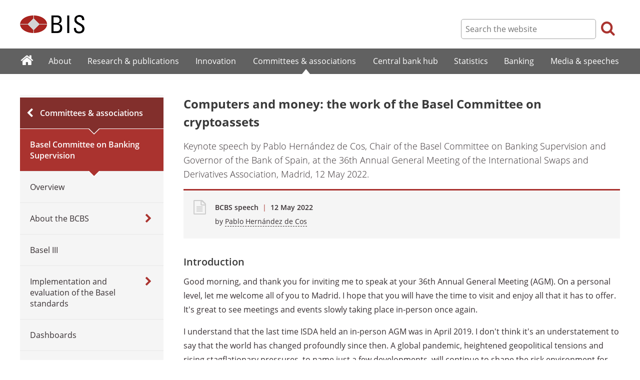

--- FILE ---
content_type: text/html; charset=UTF-8
request_url: https://www.bis.org/speeches/sp220512.htm?ref=0
body_size: 14424
content:
<!DOCTYPE html>
<html class='no-js' lang='en' xml:lang='en' xmlns='http://www.w3.org/1999/xhtml'>
<head>
<meta content='IE=edge' http-equiv='X-UA-Compatible'>
<meta content='width=device-width, initial-scale=1.0' name='viewport'>
<meta content='text/html; charset=utf-8' http-equiv='Content-Type'>
<meta content='Computers and money: the work of the Basel Committee on cryptoassets' property='og:title'>
<meta content='Keynote speech by Pablo Hernández de Cos, Chair of the Basel Committee on Banking Supervision and Governor of the Bank of Spain, at the 36th Annual General Meeting of the International Swaps and Derivatives Association, Madrid, 12 May 2022.' property='og:description'>
<meta content='https://www.bis.org/speeches/sp220512.htm' property='og:url'>
<link href='https://www.bis.org/speeches/sp220512.htm' rel='canonical'>
<meta content='https://www.bis.org/img/featureimg/sp220512.jpg' property='og:image'>
<meta content='summary_large_image' name='twitter:card'>
<meta content='@bis_org' name='twitter:site'>
<meta content='' name='keywords'>
<meta content='Keynote speech by Pablo Hernández de Cos, Chair of the Basel Committee on Banking Supervision and Governor of the Bank of Spain, at the 36th Annual General Meeting of the International Swaps and Derivatives Association, Madrid, 12 May 2022.' name='description'>
<meta content='Mon, 09 May 2022 14:26:00 +0000' http-equiv='Last-Modified'>
<title>Computers and money: the work of the Basel Committee on cryptoassets</title>
<link rel="icon" type="image/x-icon" href="/favicon-570124710617266452aaee59dc8fe89474345158607e5dd372d3f5389925fe99.ico" />
<link rel="shortcut icon" type="image/x-icon" href="/favicon-570124710617266452aaee59dc8fe89474345158607e5dd372d3f5389925fe99.ico" />
<link rel="stylesheet" href="/bis_original/bis/bis-262d81e317cbfa091209278241285c98d68fd0108063707e26ed5056b5a8a9c7.css" />
<link rel="stylesheet" href="/bis_original/shared/print-5dd6ea242dd39ae99601c816cf6ba8e800e519f71ffa3f5a06a8ef0ddf95f597.css" media="print" />
<link rel="stylesheet" href="/bis_original/datepicker-2b8b830d9c7f6d44e13429eb6f9765b328252be7861d72d47fff747eed394520.css" />
<link rel="stylesheet" href="/bis_original/select2-9f92f610bb1b5969b636a4d9c11476007c07643dfa60decc107ec99c81529f51.css" />
<link rel="stylesheet" href="/application-7aad27a6997b61c1490ab5b33b9a9a23d7ae915d79bd20c9b87fb5f87797e242.css" />
<script src="/js/jquery3.js"></script>
<script src="/application-f7b990a121f2fc4ca1a797046ff8f2c3b157eb2bde2fb4263fbf60fdbfde7647.js"></script>
<script src="/js/modernizr.custom.js"></script>
<script src="/bis_original/bis/standard-pretty-4cdc8e5d8567b62371db0d5853b6fd2d2363f1126e880919f0d2fa3ff8b0acdb.js"></script>
<link rel="stylesheet" href="/bis_original/bis/bisobj_accgroup-78db89723bb750300e9ce9a98b88a2e114f9cf3289de2744fc00288af8884fc7.css" />

<meta content='Computers and money: the work of the Basel Committee on cryptoassets' name='citation_title'>
<meta content='Pablo Hernández de Cos' name='citation_author'>
<meta content='2022-05-12' name='citation_publication_date'>
<meta content='2022-05-12' name='DC.date'>
</head>
<body>
<div class='dt tagwidth' id='body'>
<div id='bispage'>
<noscript>
<div class='_pagemsgdiv display-nojs noprint'>
<div class='pagemsg'>
This website requires javascript for proper use
</div>
</div>
</noscript>
<div class='_pagemsgdiv noprint' id='codemsg'>
<div style='display: table;'>
<div class='pagemsg' id='pagemsg'></div>
<input alt='close' id='pagemsgx' src='/img/icons/closeX.png' type='image'>
</div>
</div>
<div id='pagecontent'>
<div id='_speeches_sp220512_htm'>
<div id='page-header'>
<div class='fullwidth-outer' id='pagehdr1'>
<div class='fullwidth-inner'>
<div id='pagehdr1table'>
<div id='hdr_logo'>
<a href="/"><img alt="The Bank for International Settlements" src="/img/bis-logo-short.gif" />
</a></div>
<div style='display:table-cell; width:100%;'></div>
<div class='noprint' id='hdr_tools'>
<div class='hdrtools_class' id='hdr_tool_search'>
<div class='hdr_searchicon icon icon-search' id='hdr_tool_searchicon'></div>
<div id='hdr_tool_searchiconX'>
<div class='spinner2 diagonal part-1'></div>
<div class='spinner2 diagonal part-2'></div>
</div>
</div>
<div class='hdrtools_class' id='hdr_tool_hamburger'>
<div class='noprint' id='hdr_tool_hamburgericon'>
<div class='menuhamburger spinner-master2' id='mobilemenu_hamburger'>
<div id='spinner'>
<div class='spinner2 diagonal part-1'></div>
<div class='spinner2 horizontal'></div>
<div class='spinner2 diagonal part-2'></div>
</div>
</div>
</div>
</div>
</div>
<div class='noprint' id='hdr_search'>
<form accept-charset='UTF-8' action='/search/index.htm' class='hdr_searchform' method='get'>
<div class='hdr_searchboxdiv'>
<fieldset class='hdr_searchbox'>
<input class='hdr_searchfield' id='sp_q' maxlength='80' name='globalset_q' placeholder='Search the website' type='text'>
</fieldset>
</div>
<div class='hdr_searchbuttondiv'>
<button class='hdr_searchbutton' type='submit'>
<span class='hdr_searchicon icon icon-search'></span>
</button>
</div>
</form>
</div>
</div>

</div>
</div>
<div class='fullwidth-outer' id='pagehdr2'>
<div class='fullwidth-inner'>
<div class='noprint' id='hdr_mobilesearch'>
<form accept-charset='UTF-8' action='/search/index.htm' class='hdr_searchform' method='get'>
<div class='hdr_searchboxdiv'>
<fieldset class='hdr_searchbox'>
<input class='hdr_searchfield' maxlength='80' name='globalset_q' placeholder='Search the website' type='text'>
</fieldset>
</div>
<div class='hdr_searchbuttondiv'>
<button class='hdr_searchbutton' type='submit'>
<span class='hdr_searchicon icon icon-search'></span>
</button>
</div>
</form>
</div>

</div>
</div>
</div>

<div class='noprint' id='accessibilityLinks'>
<a accesskey='0' href='#accessibilityLinks' title='access keys list'></a>
<a accesskey='1' href='#center' title='skip navigation'></a>
<a accesskey='2' href='#sp_q' title='quick search'></a>
<a accesskey='3' href='#main_menu' title='main menu'></a>
<a accesskey='4' href='#local_menu' title='local menu'></a>
<a accesskey='5' href='/sitemap/' title='sitemap'></a>
</div>
<div data-react-class="MainMenu" data-react-props="{&quot;document&quot;:{&quot;id&quot;:32347,&quot;id_cms&quot;:116759,&quot;path&quot;:&quot;/speeches/sp220512.htm&quot;,&quot;menu_id&quot;:73,&quot;parent_id&quot;:null,&quot;short_title&quot;:&quot;Computers and money: the work of the Basel Committee on cryptoassets&quot;,&quot;long_title&quot;:&quot;\u003cp style=\&quot;margin-bottom: 0cm;\&quot; class=\&quot;SpeechDate\&quot;\u003e\u003cspan\u003eKeynote speech by Pablo Hernández de Cos, Chair of the Basel Committee on Banking Supervision and Governor of the Bank of Spain, at \u003c/span\u003e\u003cspan\u003ethe 36th Annual General Meeting of the International Swaps and Derivatives Association, \u003c/span\u003e\u003cspan\u003eMadrid, 12 May 2022.\u003c/span\u003e\u003c/p\u003e&quot;,&quot;chapter_title&quot;:null,&quot;extra_information&quot;:&quot;\u003cp\u003eKeynote speech by Pablo Hernández de Cos, Chair of the Basel Committee on Banking Supervision and Governor of the Bank of Spain, at the 36th Annual General Meeting of the International Swaps and Derivatives Association, Madrid, 12 May 2022.\u003c/p\u003e&quot;,&quot;description&quot;:&quot;Keynote speech by Pablo Hernández de Cos, Chair of the Basel Committee on Banking Supervision and Governor of the Bank of Spain, at the 36th Annual General Meeting of the International Swaps and Derivatives Association, Madrid, 12 May 2022.&quot;,&quot;abstract&quot;:null,&quot;content&quot;:&quot;\u003ch3\u003eIntroduction\u003c/h3\u003e\r\n\u003cp\u003eGood morning, and thank you for inviting me to speak at your 36th Annual General Meeting (AGM). On a personal level, let me welcome all of you to Madrid. I hope that you will have the time to visit and enjoy all that it has to offer. It&#39;s great to see meetings and events slowly taking place in-person once again.\u003c/p\u003e\r\n\u003cp\u003eI understand that the last time ISDA held an in-person AGM was in April 2019. I don&#39;t think it&#39;s an understatement to say that the world has changed profoundly since then. A global pandemic, heightened geopolitical tensions and rising stagflationary pressures, to name just a few developments, will continue to shape the risk environment for the banking system over the coming months and years. Vigilance continues to be the watchword for both banks and their supervisors.\u003c/p\u003e\r\n\u003cp\u003eBut there are also medium-term structural trends and developments that have continued to grow in importance. Most notably, the twin forces of digitalisation and climate-related financial risks will be at the centre of the Basel Committee&#39;s priorities over the coming years. Add to this the growing interconnections between banks and non-bank financial intermediation (NBFI) and rising debt (both public and private), and you have no shortage of vulnerabilities that need careful monitoring and management.\u003c/p\u003e\r\n\u003cp\u003eI will focus my remarks today on a subset of these structural trends, namely, the Committee&#39;s work on digitalisation, with a particular emphasis on cryptoassets. But before I do so, let me first mention another pivotal element of the Basel Committee&#39;s work over the coming years.\u003c/p\u003e\r\n\u003cp\u003eAs just discussed in the previous session, implementing all aspects of the Basel III framework in a full, timely and consistent manner is an imperative for our member jurisdictions.\u003ca class=\&quot;hashlink\&quot; name=\&quot;_ftnref1\&quot; href=\&quot;#_ftn1\&quot;\u003e\u003cspan\u003e\u003csup\u003e1\u003c/sup\u003e\u003c/span\u003e\u003c/a\u003e Events over the past two years, including the pandemic and the Ukraine conflict, have once again highlighted the importance of having a prudent and robust global regulatory framework in place.\u003ca class=\&quot;hashlink\&quot; name=\&quot;_ftnref2\&quot; href=\&quot;#_ftn2\&quot;\u003e\u003cspan\u003e\u003csup\u003e2\u003c/sup\u003e\u003c/span\u003e\u003c/a\u003e\u003c/p\u003e\r\n\u003cp\u003eThese events have also underlined how we cannot afford to leave unaddressed the remaining fault-lines in the regulatory framework. We may not always have as much fiscal and monetary space available to respond to future crises as was the case over the past two years. Banks&#39; self-resilience will therefore depend even more critically on their own capital and liquidity resources.\u003c/p\u003e\r\n\u003cp\u003eA key aspect of the outstanding Basel III reforms is the revised market risk framework.\u003ca class=\&quot;hashlink\&quot; name=\&quot;_ftnref3\&quot; href=\&quot;#_ftn3\&quot;\u003e\u003cspan\u003e\u003csup\u003e3\u003c/sup\u003e\u003c/span\u003e\u003c/a\u003e As you know, the revised framework seeks to address a number of shortcomings related to banks&#39; trading books that were painfully exposed during the Great Financial Crisis, including:\u003c/p\u003e\r\n\u003cul\u003e\r\n\u003cli\u003eA porous boundary between the trading and banking book, resulting in exploitative regulatory arbitrage. The gravity of this behaviour during the GFC made it the textbook example for regulatory arbitrage. The revised framework introduces more prescriptive requirements when it comes to the scope of instruments that may, or may not, be included in the trading book.\u003c/li\u003e\r\n\u003cli\u003eInternal models that lacked robustness and could not account for the magnitude of extreme financial shocks. More than a decade since the GFC, we continue to see how existing value-at-risk (VaR) models are incapable of capitalising against such events: the number of VaR breaches by major internationally active banks in response to market volatility over the past two years exceeded pre-pandemic breaches by an order of magnitude.\u003ca class=\&quot;hashlink\&quot; name=\&quot;_ftnref4\&quot; href=\&quot;#_ftn4\&quot;\u003e\u003cspan\u003e\u003csup\u003e4\u003c/sup\u003e\u003c/span\u003e\u003c/a\u003e This time is certainly not different. The revised framework replaces VaR with an expected shortfall model that better captures tail risks and limits the discretion available for banks to determine capital requirements.\u003c/li\u003e\r\n\u003cli\u003eThe lack of an appropriate standardised approach to serve as a credible fallback to internal models, thus increasing the incentives for aggressive modelling behaviour and lowballing modelled capital requirements. A fundamentally redesigned standardised approach will bring greater risk sensitivity and serve as the basis for calculating market risk requirements for the \&quot;output floor\&quot;. This, in turn, will help ensure that banks&#39; modelled capital requirements do not fall below a certain level. It will also facilitate the comparability of banks&#39; market risk profiles within and across jurisdictions.\u003c/li\u003e\r\n\u003c/ul\u003e\r\n\u003cp\u003eIt is in our collective interests to see the Basel III reforms implemented in full and consistently. ISDA and its members can contribute to locking in these financial stability benefits by doubling down their efforts and focus towards implementing these standards. In that regard, allow me to be somewhat blunt: the time for negotiations and lobbying is over. The Committee will in due course evaluate the impact of all of its reforms after they are implemented.\u003ca class=\&quot;hashlink\&quot; name=\&quot;_ftnref5\&quot; href=\&quot;#_ftn5\&quot;\u003e\u003cspan\u003e\u003csup\u003e5\u003c/sup\u003e\u003c/span\u003e\u003c/a\u003e\u003c/p\u003e\r\n\u003ch4\u003eCryptoassets and DeFi: some progress, but much more work needed\u003c/h4\u003e\r\n\u003cp\u003eThere was a quip about three years ago that described cryptoassets as \&quot;everything you don&#39;t understand about money combined with everything you don&#39;t understand about computers\&quot;.\u003csup\u003e\u003ca class=\&quot;hashlink\&quot; name=\&quot;_ftnref6\&quot; href=\&quot;#_ftn6\&quot;\u003e\u003cspan\u003e6\u003c/span\u003e\u003c/a\u003e\u003c/sup\u003e I think it&#39;s fair to say that, since then, our understanding of both the economic and technological dimensions of cryptoassets has deepened.\u003ca class=\&quot;hashlink\&quot; name=\&quot;_ftnref7\&quot; href=\&quot;#_ftn7\&quot;\u003e\u003cspan\u003e\u003csup\u003e7\u003c/sup\u003e\u003c/span\u003e\u003c/a\u003e  \u003c/p\u003e\r\n\u003cp\u003eDespite our better understanding of cryptoassets and DeFi, the jury is still out when it comes to ascertaining how best to harness their oft-cited promises and benefits, while mitigating their risks and safeguarding financial stability. The shortcomings of the existing financial architecture are well known, including at times high costs, low speed, limited access and insufficient transparency.\u003csup\u003e\u003ca class=\&quot;hashlink\&quot; name=\&quot;_ftnref8\&quot; href=\&quot;#_ftn8\&quot;\u003e\u003cspan\u003e8\u003c/span\u003e\u003c/a\u003e\u003c/sup\u003e The purported aims of DeFi and cryptoassets of a seamless, open, inclusive and transparent financial system are certainly noble. Some might also sympathise with the idea of a robust network characterised by its \&quot;unstructured simplicity\&quot;, as originally envisioned by Satoshi Nakamoto.\u003csup\u003e\u003ca class=\&quot;hashlink\&quot; name=\&quot;_ftnref9\&quot; href=\&quot;#_ftn9\&quot;\u003e\u003cspan\u003e9\u003c/span\u003e\u003c/a\u003e\u003c/sup\u003e\u003c/p\u003e\r\n\u003cp\u003eYet we are still some way from such a financial nirvana, as many unanswered questions and challenges remain. First, how many of the existing shortcomings can be better addressed within the existing financial architecture? Do we really need to throw out the baby with the bathwater? For example, the G20 roadmap for enhancing cross-border payments sets out a series of building blocks to improve and develop better payment systems and arrangements, drawing on the work of both public authorities and the private sector.\u003csup\u003e\u003ca class=\&quot;hashlink\&quot; name=\&quot;_ftnref10\&quot; href=\&quot;#_ftn10\&quot;\u003e\u003cspan\u003e10\u003c/span\u003e\u003c/a\u003e \u003c/sup\u003e  \u003c/p\u003e\r\n\u003cp\u003eSecond, can a truly decentralised financial system ever be achieved in practice? A growing literature has highlighted the \&quot;paradox\&quot; and \&quot;illusion\&quot; of today&#39;s DeFi setup, where, despite its name, some level of centralisation is inevitable, and where structural aspects could lead to a concentration of power.\u003csup\u003e\u003ca class=\&quot;hashlink\&quot; name=\&quot;_ftnref11\&quot; href=\&quot;#_ftn11\&quot;\u003e\u003cspan\u003e11\u003c/span\u003e\u003c/a\u003e\u003c/sup\u003e Such criticisms are not limited to stakeholders with vested interests: key proponents of DeFi have also recognised the \&quot;trilemma\&quot; of having a secure, scalable and decentralised financial system.\u003csup\u003e\u003ca class=\&quot;hashlink\&quot; name=\&quot;_ftnref12\&quot; href=\&quot;#_ftn12\&quot;\u003e\u003cspan\u003e12\u003c/span\u003e\u003c/a\u003e\u003c/sup\u003e\u003c/p\u003e\r\n\u003cp\u003eThird, how can we best filter the \&quot;noise\&quot; from cryptoassets from their proclaimed uses and benefits? How many $3 trillion asset classes exhibit wild swings in valuations based on seemingly odd events, such as tweets published on 20 April or \u003cem\u003eSaturday Night Live \u003c/em\u003eskits? How many asset classes market themselves as being \&quot;stable\&quot; and \&quot;currencies\&quot; while often failing on both counts?\u003csup\u003e\u003ca class=\&quot;hashlink\&quot; name=\&quot;_ftnref13\&quot; href=\&quot;#_ftn13\&quot;\u003e\u003cspan\u003e13\u003c/span\u003e\u003c/a\u003e\u003c/sup\u003e How many asset classes can single-handedly cause global shortages in seemingly obscure commodities like tungsten, just because crypto traders \&quot;like the pleasing feeling\&quot; of holding a tungsten cube?\u003csup\u003e\u003ca class=\&quot;hashlink\&quot; name=\&quot;_ftnref14\&quot; href=\&quot;#_ftn14\&quot;\u003e\u003cspan\u003e14\u003c/span\u003e\u003c/a\u003e\u003c/sup\u003e To be clear, these are anecdotal examples, but the cumulative nature of such incidents suggests that most cryptoassets today cannot be associated with terms such as \&quot;robustness\&quot; or \&quot;stability\&quot;. When seen in this light, it&#39;s not surprising to see that most central banks are exploring central bank digital currencies (CBDCs) as a potentially more promising route.\u003csup\u003e\u003ca class=\&quot;hashlink\&quot; name=\&quot;_ftnref15\&quot; href=\&quot;#_ftn15\&quot;\u003e\u003cspan\u003e15\u003c/span\u003e\u003c/a\u003e\u003c/sup\u003e\u003c/p\u003e\r\n\u003cp\u003eIn short, we still do not know if today&#39;s DeFi and crypto ecosystem will deliver net benefits to society or not. The much-cited mantra of the usefulness of the underlying distributed ledger technology now needs to be backed up by compelling real use cases that will benefit society as a whole. So, while it&#39;s important to keep an open mind, in the meantime more work is needed to answer some of the questions I have outlined.\u003c/p\u003e\r\n\u003ch4\u003eCryptoassets and DeFi: the work of the Basel Committee\u003c/h4\u003e\r\n\u003cp\u003eWhat does that backdrop mean for the Basel Committee and our mandate to strengthen the regulation, supervision and practices of banks worldwide?\u003c/p\u003e\r\n\u003cp\u003e            As a general principle, we know from the history of financial crises that rapid growth in largely unregulated asset classes requires proactive actions by authorities.\u003csup\u003e\u003ca class=\&quot;hashlink\&quot; name=\&quot;_ftnref16\&quot; href=\&quot;#_ftn16\&quot;\u003e\u003cspan\u003e16\u003c/span\u003e\u003c/a\u003e\u003c/sup\u003e Cryptoassets clearly fit this description: the market grew from about $16 billion five years ago to nearly $3 trillion towards the end of last year. The number of cryptoassets now exceed 6,000.\u003c/p\u003e\r\n\u003cp\u003eSome perspective is needed, however. Despite this phenomenal growth, cryptoassets still represent only about 1% of total global financial assets, and banks&#39; direct exposures are relatively limited to date.\u003csup\u003e\u003ca class=\&quot;hashlink\&quot; name=\&quot;_ftnref17\&quot; href=\&quot;#_ftn17\&quot;\u003e\u003cspan\u003e17\u003c/span\u003e\u003c/a\u003e\u003c/sup\u003e\u003c/p\u003e\r\n\u003cp\u003eYet we know that such markets have the potential to scale up rapidly and pose risks to individual banks and overall financial stability. Banks&#39; direct and indirect exposures to cryptoasset markets can in principle arise through a wide range of channels. Indeed, the Committee has identified no fewer than 20 potential such channels for banks, including in their capacity as lenders, issuers, providers of custody services or as market-makers.\u003csup\u003e\u003ca class=\&quot;hashlink\&quot; name=\&quot;_ftnref18\&quot; href=\&quot;#_ftn18\&quot;\u003e\u003cspan\u003e18\u003c/span\u003e\u003c/a\u003e\u003c/sup\u003e This calls for a forward-looking approach to regulation and supervision to ensure that we continue to meet our mandate today and in the future as technology and market developments continue to evolve.\u003c/p\u003e\r\n\u003cp\u003eThis is exactly the approach that we are pursuing when it comes to specifying a prudential treatment for banks&#39; exposures to cryptoassets. We set out our initial thinking in this area in 2019 with a discussion paper that included three high-level guiding principles that continue to remain relevant today, namely:\u003c/p\u003e\r\n\u003cul\u003e\r\n\u003cli\u003eSimplicity and caution; the design of the prudential treatment of cryptoassets should be simple and cautious in nature at this stage, in the light of banks&#39; relatively immaterial exposures. We should avoid the illusory quest for \&quot;perfect\&quot; risk sensitivity.\u003csup\u003e\u003ca class=\&quot;hashlink\&quot; name=\&quot;_ftnref19\&quot; href=\&quot;#_ftn19\&quot;\u003e\u003cspan\u003e19\u003c/span\u003e\u003c/a\u003e\u003c/sup\u003e As the market, technologies and related services of cryptoassets evolve, the treatment could in principle be revisited.\u003c/li\u003e\r\n\u003cli\u003eSame risk, same activity, same treatment: a cryptoasset that provides equivalent economic functions and poses the same risks as a \&quot;traditional asset\&quot; should be subject to the same capital, liquidity and other requirements as the traditional asset. The prudential treatment should, however, account for any additional risks arising from cryptoasset exposures relative to traditional assets.\u003c/li\u003e\r\n\u003cli\u003eMinimum standards: Any prudential treatment of cryptoassets set by the Basel Committee would constitute a minimum standard for internationally active banks. Jurisdictions would be free to apply additional and/or more conservative measures if deemed warranted, including prohibiting banks from having any cryptoasset exposures.\u003csup\u003e\u003ca class=\&quot;hashlink\&quot; name=\&quot;_ftnref20\&quot; href=\&quot;#_ftn20\&quot;\u003e\u003cspan\u003e20\u003c/span\u003e\u003c/a\u003e\u003c/sup\u003e\u003c/li\u003e\r\n\u003c/ul\u003e\r\n\u003cp\u003eSince then, we published an initial consultation paper last year that proposed a regulatory approach that differentiates among three broad types of cryptoasset: tokenised versions of traditional assets, stablecoins and all other cryptoassets.\u003ca class=\&quot;hashlink\&quot; name=\&quot;_ftnref21\&quot; href=\&quot;#_ftn21\&quot;\u003e\u003cspan\u003e\u003csup\u003e21\u003c/sup\u003e\u003c/span\u003e\u003c/a\u003e We also proposed additional supervisory guidance to ensure that risks from cryptoassets not captured under minimum (Pillar 1) requirements are assessed, managed and appropriately mitigated. And we consulted on new disclosure requirements related to banks&#39; cryptoasset exposures.  \u003c/p\u003e\r\n\u003cp\u003eThe Committee is now finalising the process of reviewing the comments received on this consultation and plans to issue a further consultation paper in the coming months. As ever, we actively encourage responses from a wide range of stakeholders.\u003c/p\u003e\r\n\u003cp\u003eI won&#39;t pre-empt the outcome of this work, but let me offer some personal reflections at this stage.\u003c/p\u003e\r\n\u003cp\u003eThe design and calibration of prudential regulation should reflect our level of knowledge when it comes to new asset classes, including the lack of historical data and our ability to measure and mitigate risks. In this regard, diluting bank capital requirements because of a fear that cryptoasset activities will migrate outside the regulated banking system is not a convincing argument.\u003c/p\u003e\r\n\u003cp\u003eI say this for two reasons. First, as mentioned earlier, banks&#39; cryptoasset exposures are currently limited. So we are starting from a low base, which means that there is currently very little activity that could even be shifted.\u003c/p\u003e\r\n\u003cp\u003eSecond, and looking ahead, if there are unregulated areas of the financial system, including the emergence of a \&quot;shadow\&quot; crypto financial system, then the appropriate response is to bring these areas within the relevant regulatory perimeter.\u003ca class=\&quot;hashlink\&quot; name=\&quot;_ftnref22\&quot; href=\&quot;#_ftn22\&quot;\u003e\u003cspan\u003e\u003csup\u003e22\u003c/sup\u003e\u003c/span\u003e\u003c/a\u003e This could in principle be done in various ways, including by regulating such markets directly and/or by requiring cryptoasset activities to be subject to existing regulatory standards, including bank prudential standards where appropriate. This is precisely why the ongoing work by the Financial Stability Board (FSB) to enhance the resilience of NBFI is so critical.\u003ca class=\&quot;hashlink\&quot; name=\&quot;_ftnref23\&quot; href=\&quot;#_ftn23\&quot;\u003e\u003cspan\u003e\u003csup\u003e23\u003c/sup\u003e\u003c/span\u003e\u003c/a\u003e As agreed by the Group of Governors and Heads of Supervision, the oversight body of the Basel Committee, NBFI-related regulatory and supervisory initiatives \&quot;should also safeguard the resilience and agreed prudential standards of the global banking system\&quot;.\u003ca class=\&quot;hashlink\&quot; name=\&quot;_ftnref24\&quot; href=\&quot;#_ftn24\&quot;\u003e\u003cspan\u003e\u003csup\u003e24\u003c/sup\u003e\u003c/span\u003e\u003c/a\u003e\u003c/p\u003e\r\n\u003cp\u003eMore generally, the cross-sectional nature of cryptoassets and its public policy questions \u0026#8211; including those related to prudential regulation, accounting, taxation, AML/CFT compliance and data privacy \u0026#8211; require close and effective collaboration across global standard-setting bodies and international forums. The Committee is actively engaged in related initiatives on cryptoassets, stablecoins and DeFi, including at the G20/FSB level and across the BIS-hosted committees.\u003c/p\u003e\r\n\u003cp\u003eBefore I end, let me also mention briefly our analytical and supervisory work on the digitalisation of finance. This includes a series of deep-dive thematic assessments on the impact of these trends on banks&#39; business models and strategic responses, the use of artificial intelligence/machine learning (AI/ML) in bank supervision and risk management, and data governance arrangements. The Committee is also carefully monitoring banks&#39; cyber risk management and reliance on third- and fourth-party service providers. In the case of AI/ML, the Committee recently published a newsletter outlining several areas for continued analysis by supervisors.\u003csup\u003e\u003ca class=\&quot;hashlink\&quot; name=\&quot;_ftnref25\&quot; href=\&quot;#_ftn25\&quot;\u003e\u003cspan\u003e25\u003c/span\u003e\u003c/a\u003e\u003c/sup\u003e We also recently published observations on banks&#39; reliance and risk management of service providers and concentration risk.\u003csup\u003e\u003ca class=\&quot;hashlink\&quot; name=\&quot;_ftnref26\&quot; href=\&quot;#_ftn26\&quot;\u003e\u003cspan\u003e26\u003c/span\u003e\u003c/a\u003e\u003c/sup\u003e We will continue to discuss and exchange supervisory experiences on all of these topics and stand ready to pursue additional measures if necessary.\u003c/p\u003e\r\n\u003ch4\u003eConclusion\u003c/h4\u003e\r\n\u003cp\u003eIn conclusion, fast-paced developments in DeFi and cryptoassets necessitate a proactive and forward-looking regulatory and supervisory approach. Collaboration among authorities and global bodies is key. In deciding how best to harness the potential benefits from such developments while mitigating their risks in a world of uncertainty, it makes sense to err on the side of caution and prudence.\u003csup\u003e\u003ca class=\&quot;hashlink\&quot; name=\&quot;_ftnref27\&quot; href=\&quot;#_ftn27\&quot;\u003e\u003cspan\u003e27\u003c/span\u003e\u003c/a\u003e\u003c/sup\u003e The Basel Committee&#39;s work in this area will be guided by its mandate to strengthen the regulation, supervision and practices of banks worldwide with the purpose of enhancing financial stability. And we will continue to actively seek the views of a wide range of stakeholders, including yourselves.\u003c/p\u003e\r\n\u003cp\u003eThank you.\u003c/p\u003e\r\n\u003cdiv id=\&quot;ref\&quot; data-showfirst=\&quot;false\&quot; data-bisobj=\&quot;accgroup\&quot;\u003e\r\n\u003cdiv data-itemname=\&quot;References\&quot; data-itemindx=\&quot;\&quot; data-bisobjitem=\&quot;accordionitem\&quot;\u003e\r\n\u003cp\u003eAimone, A (2022): \&quot;Top US banks record 14 VaR breaches\&quot;, \u003cem\u003eRisk Quantum\u003c/em\u003e, 22 February.\u003c/p\u003e\r\n\u003cp\u003eAramonte, S, W Huang and A Schrimpf (2021): \&quot;\u003ca href=\&quot;/publ/qtrpdf/r_qt2112b.htm\&quot;\u003eDeFi risks and the decentralisation illusion\u003c/a\u003e\&quot;, \u003cem\u003eBIS Quarterly Review\u003c/em\u003e, December.\u003c/p\u003e\r\n\u003cp\u003eAuer, R, M Farag, U Lewrick, L Orazem and M Zoss (2022): \&quot;Banking in the shadow of Bitcoin? The institutional adoption of cryptocurrencies\&quot;, forthcoming.\u003c/p\u003e\r\n\u003cp\u003eBahaj, S and A Foulis (2017): \&quot;Macroprudential policy under uncertainty\&quot;, \u003cem\u003eInternational Journal of Central Banking\u003c/em\u003e, vol 13, no 3, September.\u003c/p\u003e\r\n\u003cp\u003eBank for International Settlements (2020): \u003cem\u003e\u003ca href=\&quot;/publ/arpdf/ar2020e.htm\&quot;\u003eAnnual Economic Report 2020\u003c/a\u003e\u003c/em\u003e, June.\u003c/p\u003e\r\n\u003cp\u003e--- (2021): \u003cem\u003e\u003ca href=\&quot;/publ/arpdf/ar2021e.htm\&quot;\u003eAnnual Economic Report 2021\u003c/a\u003e\u003c/em\u003e, June.\u003c/p\u003e\r\n\u003cp\u003eBasel Committee on Banking Supervision (BCBS) (2018):\u003ca href=\&quot;/bcbs/publ/d431.htm\&quot;\u003e \u003cem\u003eSound practices: implications of fintech developments for banks and bank supervisors\u003c/em\u003e\u003c/a\u003e, February.\u003c/p\u003e\r\n\u003cp\u003e--- (2019a):\u003cem\u003e \u003ca href=\&quot;/bcbs/publ/d457.htm\&quot;\u003eMinimum capital requirements for market risk\u003c/a\u003e,\u003c/em\u003e February.\u003c/p\u003e\r\n\u003cp\u003e--- (2019b):\u003cem\u003e Designing a prudential treatment for cryptoassets,\u003c/em\u003e December.\u003c/p\u003e\r\n\u003cp\u003e--- (2021a): \&quot;\u003ca href=\&quot;/press/p210331.htm\&quot;\u003eGovernors and Heads of Supervision meet to endorse strategic priorities and work programme of Basel Committee and discuss global initiatives on non-bank financial intermediation\u003c/a\u003e\&quot;\u003cem\u003e,\u003c/em\u003e press release, March.\u003c/p\u003e\r\n\u003cp\u003e--- (2021a): \u003cem\u003e\u003ca href=\&quot;/bcbs/publ/d519.htm\&quot;\u003ePrudential treatment of cryptoasset exposures\u003c/a\u003e,\u003c/em\u003e June.\u003c/p\u003e\r\n\u003cp\u003e--- (2021b): \u003cem\u003e\u003ca href=\&quot;/bcbs/publ/d521.htm\&quot;\u003eEarly lessons from the Covid-19 pandemic on the Basel reforms\u003c/a\u003e,\u003c/em\u003e July.\u003c/p\u003e\r\n\u003cp\u003e--- (2022a): \&quot;\u003ca href=\&quot;/press/p220209.htm\&quot;\u003eGovernors and Heads of Supervision unanimously reaffirm commitment to implementing Basel III framework; reappoint Pablo Hernández de Cos as Chair of the Basel Committee\u003c/a\u003e\&quot;, press release, 9 February.\u003c/p\u003e\r\n\u003cp\u003e--- (2022b): \u003cem\u003eBasel III monitoring report\u003c/em\u003e, February.\u003c/p\u003e\r\n\u003cp\u003e--- (2022c): \&quot;\u003ca href=\&quot;/publ/bcbs_nl28.htm\&quot;\u003eNewsletter on third- and fourth-party risk management and concentration risk\u003c/a\u003e\&quot;, March.\u003c/p\u003e\r\n\u003cp\u003e--- (2022d): \&quot;\u003ca href=\&quot;/publ/bcbs_nl27.htm\&quot;\u003eNewsletter on artificial intelligence and machine learning\u003c/a\u003e\&quot;, March.\u003c/p\u003e\r\n\u003cp\u003eBorio, C, M Farag and N Tarashev (2020): \&quot;\u003ca href=\&quot;/publ/work859.htm\&quot;\u003ePost-crisis international financial regulatory reforms: a primer\u003c/a\u003e\&quot;, \u003cem\u003eBIS Working Papers\u003c/em\u003e, no 859, April.\u003c/p\u003e\r\n\u003cp\u003eBrainard, W (1967): \&quot;Uncertainty and the effectiveness of policy\&quot;, \u003cem\u003eAmerican Economic Review\u003c/em\u003e, vol 57, no 2.\u003c/p\u003e\r\n\u003cp\u003eButerin, V (2021): \&quot;Why sharding is great: demystifying the technical properties\&quot;, 7 April, \u003ca href=\&quot;https://vitalik.ca/general/2021/04/07/sharding.html\&quot;\u003ehttps://vitalik.ca/general/2021/04/07/sharding.html\u003c/a\u003e.\u003c/p\u003e\r\n\u003cp\u003eCarter, N and L Jeng (2021): \&quot;DeFi protocol risks: the paradox of DeFi\&quot;, working paper, 14 June.\u003c/p\u003e\r\n\u003cp\u003eCoen, W (2018): \&quot;The market risk framework: 25 years in the making\&quot;, speech at the ISDA annual general meeting, Miami, 25 April.\u003c/p\u003e\r\n\u003cp\u003eCommodity Futures Trading Commission (2021): \&quot;CFTC orders Tether and Bitfinex to pay fines totalling $42.5 million\&quot;, 15 October.\u003c/p\u003e\r\n\u003cp\u003eCunliffe, J (2021): \&quot;Is &#39;crypto&#39; a financial stability risk?\&quot;, speech given at the SWIFT International Banking Operations Seminar (SIBOS), 13 October.\u003c/p\u003e\r\n\u003cp\u003eFinancial Stability Board (2020): \&quot;Enhancing cross-border payments: Stage 3 roadmap\&quot;, 13 October.\u003c/p\u003e\r\n\u003cp\u003e--- (2021a): \&quot;G20 roadmap for enhancing cross-border payments: First consolidated progress report\&quot;, 13 October.\u003c/p\u003e\r\n\u003cp\u003e--- (2021b): \&quot;Enhancing the resilience of non-bank financial intermediation: Progress report\&quot;, 1 November.\u003c/p\u003e\r\n\u003cp\u003eGorton, G and J Zhang (2022): \&quot;Taming wildcat stablecoins\&quot;, \u003cem\u003eUniversity of Chicago Law Review\u003c/em\u003e, vol 90, forthcoming.\u003c/p\u003e\r\n\u003cp\u003eHernández de Cos, P (2019): \&quot;Financial technology: the 150-year revolution\&quot;, remarks at the 22nd Euro Finance Week, 19 November.   \u003c/p\u003e\r\n\u003cp\u003e--- (2021a): \&quot;Crossing the Basel III implementation line\&quot;, keynote speech at the Eurofi High-level Virtual Seminar, 15 April.  \u003c/p\u003e\r\n\u003cp\u003e--- (2021b): \&quot;Basel III implementation in the European Union\&quot;, remarks at the Eurofi High-level Seminar, 10 September.\u003c/p\u003e\r\n\u003cp\u003e--- (2022a): \&quot;Implementing Basel III\&quot;, remarks at the European Economic and Social Committee public hearing, 8 February.\u003c/p\u003e\r\n\u003cp\u003e--- (2022b): \&quot;Early lessons learned from Covid-19 on Basel reforms and next steps\&quot;, speech at the BCBS-CGFS research conference, 11 May.\u003c/p\u003e\r\n\u003cp\u003eInternational Monetary Fund (2021): \u003cem\u003eGlobal Financial Stability Report\u003c/em\u003e, October.\u003c/p\u003e\r\n\u003cp\u003eKosse, A and I Mattei (2022): \&quot;Gaining momentum \u0026#8211; Results of the 2021 BIS survey on central bank digital currencies\&quot;, \u003cem\u003eBIS Papers\u003c/em\u003e no 125, May.\u003c/p\u003e\r\n\u003cp\u003e\u003cem\u003eLast Week Tonight with John Oliver\u003c/em\u003e (2018): \&quot;Cryptocurrencies\&quot;, Season 5, episode 64, 11 March.\u003c/p\u003e\r\n\u003cp\u003eMigliorato, L (2022): \&quot;EU banks racked up VaR breaches in 2021\&quot;, \u003cem\u003eRisk Quantum, \u003c/em\u003e29 March.\u003c/p\u003e\r\n\u003cp\u003eNakamoto, S (2008): \&quot;Bitcoin: A peer-to-peer electronic cash system\&quot;, White Paper.\u003c/p\u003e\r\n\u003cp\u003eWeisenthal, J (2021): \&quot;Crypto traders to blame for surging sales of small tungsten cubes\&quot;, Bloomberg, 15 October.\u003c/p\u003e\r\n\u003c/div\u003e\r\n\u003c/div\u003e\r\n\u003chr /\u003e\r\n\u003cp\u003e\u003csup\u003e\u003ca class=\&quot;hashlink\&quot; name=\&quot;_ftn1\&quot; href=\&quot;#_ftnref1\&quot;\u003e\u003cspan\u003e1\u003c/span\u003e\u003c/a\u003e\u003c/sup\u003e BCBS (2022a).\u003c/p\u003e\r\n\u003cp\u003e\u003csup\u003e\u003ca class=\&quot;hashlink\&quot; name=\&quot;_ftn2\&quot; href=\&quot;#_ftnref2\&quot;\u003e\u003cspan\u003e2\u003c/span\u003e\u003c/a\u003e\u003c/sup\u003e See Hernández de Cos (2022a, 2022b) for more on Basel III implementation. See Borio et al (2020) for a primer on the Basel III reforms.\u003c/p\u003e\r\n\u003cp\u003e\u003csup\u003e\u003ca class=\&quot;hashlink\&quot; name=\&quot;_ftn3\&quot; href=\&quot;#_ftnref3\&quot;\u003e\u003cspan\u003e3\u003c/span\u003e\u003c/a\u003e\u003c/sup\u003e BCBS (2019a).\u003c/p\u003e\r\n\u003cp\u003e\u003csup\u003e\u003ca class=\&quot;hashlink\&quot; name=\&quot;_ftn4\&quot; href=\&quot;#_ftnref4\&quot;\u003e\u003cspan\u003e4\u003c/span\u003e\u003c/a\u003e\u003c/sup\u003e See, for example, Aimone (2022) and Migliorato (2022).\u003c/p\u003e\r\n\u003cp\u003e\u003csup\u003e\u003ca class=\&quot;hashlink\&quot; name=\&quot;_ftn5\&quot; href=\&quot;#_ftnref5\&quot;\u003e\u003cspan\u003e5\u003c/span\u003e\u003c/a\u003e\u003c/sup\u003e Hernández de Cos (2022b).\u003c/p\u003e\r\n\u003cp\u003e\u003csup\u003e\u003ca class=\&quot;hashlink\&quot; name=\&quot;_ftn6\&quot; href=\&quot;#_ftnref6\&quot;\u003e\u003cspan\u003e6\u003c/span\u003e\u003c/a\u003e\u003c/sup\u003e Hernández de Cos (2019). The quip was from Last Week Tonight with John Oliver (2018).\u003c/p\u003e\r\n\u003cp\u003e\u003csup\u003e\u003ca class=\&quot;hashlink\&quot; name=\&quot;_ftn7\&quot; href=\&quot;#_ftnref7\&quot;\u003e\u003cspan\u003e7\u003c/span\u003e\u003c/a\u003e\u003c/sup\u003e See, for example, Aramonte et al (2021), BIS (2020, 2021) and IMF (2021).\u003c/p\u003e\r\n\u003cp\u003e\u003csup\u003e\u003ca class=\&quot;hashlink\&quot; name=\&quot;_ftn8\&quot; href=\&quot;#_ftnref8\&quot;\u003e\u003cspan\u003e8\u003c/span\u003e\u003c/a\u003e\u003c/sup\u003e FSB (2020).\u003c/p\u003e\r\n\u003cp\u003e\u003csup\u003e\u003ca class=\&quot;hashlink\&quot; name=\&quot;_ftn9\&quot; href=\&quot;#_ftnref9\&quot;\u003e\u003cspan\u003e9\u003c/span\u003e\u003c/a\u003e\u003c/sup\u003e Nakamoto (2008).\u003c/p\u003e\r\n\u003cp\u003e\u003csup\u003e\u003ca class=\&quot;hashlink\&quot; name=\&quot;_ftn10\&quot; href=\&quot;#_ftnref10\&quot;\u003e\u003cspan\u003e10\u003c/span\u003e\u003c/a\u003e\u003c/sup\u003e FSB (2021a).\u003c/p\u003e\r\n\u003cp\u003e\u003csup\u003e\u003ca class=\&quot;hashlink\&quot; name=\&quot;_ftn11\&quot; href=\&quot;#_ftnref11\&quot;\u003e\u003cspan\u003e11\u003c/span\u003e\u003c/a\u003e\u003c/sup\u003e See, for example, Carter and Jeng (2021) and Aramonte et al (2021).\u003c/p\u003e\r\n\u003cp\u003e\u003csup\u003e\u003ca class=\&quot;hashlink\&quot; name=\&quot;_ftn12\&quot; href=\&quot;#_ftnref12\&quot;\u003e\u003cspan\u003e12\u003c/span\u003e\u003c/a\u003e\u003c/sup\u003e Buterin (2021).\u003c/p\u003e\r\n\u003cp\u003e\u003csup\u003e\u003ca class=\&quot;hashlink\&quot; name=\&quot;_ftn13\&quot; href=\&quot;#_ftnref13\&quot;\u003e\u003cspan\u003e13\u003c/span\u003e\u003c/a\u003e\u003c/sup\u003e See, for example, Gorton and Zhang (2022) and CFTC (2021).\u003c/p\u003e\r\n\u003cp\u003e\u003csup\u003e\u003ca class=\&quot;hashlink\&quot; name=\&quot;_ftn14\&quot; href=\&quot;#_ftnref14\&quot;\u003e\u003cspan\u003e14\u003c/span\u003e\u003c/a\u003e\u003c/sup\u003e \u003cspan\u003eWeisenthal (2021). \u003c/span\u003e\u003c/p\u003e\r\n\u003cp\u003e\u003ca class=\&quot;hashlink\&quot; name=\&quot;_ftn15\&quot; href=\&quot;#_ftnref15\&quot;\u003e\u003cspan\u003e\u003csup\u003e15\u003c/sup\u003e\u003c/span\u003e\u003c/a\u003e \u003cspan\u003eKosse and Mattei (2022). \u003c/span\u003e\u003c/p\u003e\r\n\u003cp\u003e\u003csup\u003e\u003ca class=\&quot;hashlink\&quot; name=\&quot;_ftn16\&quot; href=\&quot;#_ftnref16\&quot;\u003e\u003cspan\u003e16\u003c/span\u003e\u003c/a\u003e\u003c/sup\u003e Cunliffe (2021).\u003c/p\u003e\r\n\u003cp\u003e\u003csup\u003e\u003ca class=\&quot;hashlink\&quot; name=\&quot;_ftn17\&quot; href=\&quot;#_ftnref17\&quot;\u003e\u003cspan\u003e17\u003c/span\u003e\u003c/a\u003e\u003c/sup\u003e Auer et al (2022).\u003c/p\u003e\r\n\u003cp\u003e\u003csup\u003e\u003ca class=\&quot;hashlink\&quot; name=\&quot;_ftn18\&quot; href=\&quot;#_ftnref18\&quot;\u003e\u003cspan\u003e18\u003c/span\u003e\u003c/a\u003e\u003c/sup\u003e BCBS (2019b).\u003c/p\u003e\r\n\u003cp\u003e\u003csup\u003e\u003ca class=\&quot;hashlink\&quot; name=\&quot;_ftn19\&quot; href=\&quot;#_ftnref19\&quot;\u003e\u003cspan\u003e19\u003c/span\u003e\u003c/a\u003e\u003c/sup\u003e Coen (2018).\u003c/p\u003e\r\n\u003cp\u003e\u003csup\u003e\u003ca class=\&quot;hashlink\&quot; name=\&quot;_ftn20\&quot; href=\&quot;#_ftnref20\&quot;\u003e\u003cspan\u003e20\u003c/span\u003e\u003c/a\u003e\u003c/sup\u003e BCBS (2019b).\u003c/p\u003e\r\n\u003cp\u003e\u003csup\u003e\u003ca class=\&quot;hashlink\&quot; name=\&quot;_ftn21\&quot; href=\&quot;#_ftnref21\&quot;\u003e\u003cspan\u003e21\u003c/span\u003e\u003c/a\u003e\u003c/sup\u003e BCBS (2021b). CBDCs are out of scope of the Committee&#39;s current work on specifying a prudential treatment for cryptoassets.\u003c/p\u003e\r\n\u003cp\u003e\u003csup\u003e\u003ca class=\&quot;hashlink\&quot; name=\&quot;_ftn22\&quot; href=\&quot;#_ftnref22\&quot;\u003e\u003cspan\u003e22\u003c/span\u003e\u003c/a\u003e\u003c/sup\u003e Auer et al (2022).\u003c/p\u003e\r\n\u003cp\u003e\u003csup\u003e\u003ca class=\&quot;hashlink\&quot; name=\&quot;_ftn23\&quot; href=\&quot;#_ftnref23\&quot;\u003e\u003cspan\u003e23\u003c/span\u003e\u003c/a\u003e\u003c/sup\u003e FSB (2021b).\u003c/p\u003e\r\n\u003cp\u003e\u003csup\u003e\u003ca class=\&quot;hashlink\&quot; name=\&quot;_ftn24\&quot; href=\&quot;#_ftnref24\&quot;\u003e\u003cspan\u003e24\u003c/span\u003e\u003c/a\u003e\u003c/sup\u003e BCBS (2021a).\u003c/p\u003e\r\n\u003cp\u003e\u003csup\u003e\u003ca class=\&quot;hashlink\&quot; name=\&quot;_ftn25\&quot; href=\&quot;#_ftnref25\&quot;\u003e\u003cspan\u003e25\u003c/span\u003e\u003c/a\u003e\u003c/sup\u003e BCBS (2022d).\u003c/p\u003e\r\n\u003cp\u003e\u003csup\u003e\u003ca class=\&quot;hashlink\&quot; name=\&quot;_ftn26\&quot; href=\&quot;#_ftnref26\&quot;\u003e\u003cspan\u003e26\u003c/span\u003e\u003c/a\u003e\u003c/sup\u003e BCBS (2022c).\u003c/p\u003e\r\n\u003cp\u003e\u003csup\u003e\u003ca class=\&quot;hashlink\&quot; name=\&quot;_ftn27\&quot; href=\&quot;#_ftnref27\&quot;\u003e\u003cspan\u003e27\u003c/span\u003e\u003c/a\u003e\u003c/sup\u003e A principle long recognised in monetary policy (eg Brainard (1967)) and which applies equally to financial stability (eg Bahaj and Foulis (2017)).\u003c/p\u003e&quot;,&quot;display_position&quot;:null,&quot;layout&quot;:null,&quot;publication_start_date&quot;:&quot;2022-05-12T16:26:00.000+02:00&quot;,&quot;created_at&quot;:&quot;2022-05-09T16:26:00.000+02:00&quot;,&quot;updated_at&quot;:&quot;2022-05-11T17:29:08.000+02:00&quot;,&quot;pdf_pages&quot;:0,&quot;pdf_file_size&quot;:null,&quot;pdf_use_title&quot;:false,&quot;series_name&quot;:null,&quot;html_header&quot;:null,&quot;html_footer&quot;:null,&quot;has_content&quot;:true}}" data-react-cache-id="MainMenu-0"></div>
<div class='fullwidth-outer' id='page-breadcrumbs'>
<div class='fullwidth-inner'>
<div data-react-class="Breadcrumbs" data-react-props="{&quot;document&quot;:{&quot;id&quot;:32347,&quot;id_cms&quot;:116759,&quot;path&quot;:&quot;/speeches/sp220512.htm&quot;,&quot;menu_id&quot;:73,&quot;parent_id&quot;:null,&quot;short_title&quot;:&quot;Computers and money: the work of the Basel Committee on cryptoassets&quot;,&quot;long_title&quot;:&quot;\u003cp style=\&quot;margin-bottom: 0cm;\&quot; class=\&quot;SpeechDate\&quot;\u003e\u003cspan\u003eKeynote speech by Pablo Hernández de Cos, Chair of the Basel Committee on Banking Supervision and Governor of the Bank of Spain, at \u003c/span\u003e\u003cspan\u003ethe 36th Annual General Meeting of the International Swaps and Derivatives Association, \u003c/span\u003e\u003cspan\u003eMadrid, 12 May 2022.\u003c/span\u003e\u003c/p\u003e&quot;,&quot;chapter_title&quot;:null,&quot;extra_information&quot;:&quot;\u003cp\u003eKeynote speech by Pablo Hernández de Cos, Chair of the Basel Committee on Banking Supervision and Governor of the Bank of Spain, at the 36th Annual General Meeting of the International Swaps and Derivatives Association, Madrid, 12 May 2022.\u003c/p\u003e&quot;,&quot;description&quot;:&quot;Keynote speech by Pablo Hernández de Cos, Chair of the Basel Committee on Banking Supervision and Governor of the Bank of Spain, at the 36th Annual General Meeting of the International Swaps and Derivatives Association, Madrid, 12 May 2022.&quot;,&quot;abstract&quot;:null,&quot;content&quot;:&quot;\u003ch3\u003eIntroduction\u003c/h3\u003e\r\n\u003cp\u003eGood morning, and thank you for inviting me to speak at your 36th Annual General Meeting (AGM). On a personal level, let me welcome all of you to Madrid. I hope that you will have the time to visit and enjoy all that it has to offer. It&#39;s great to see meetings and events slowly taking place in-person once again.\u003c/p\u003e\r\n\u003cp\u003eI understand that the last time ISDA held an in-person AGM was in April 2019. I don&#39;t think it&#39;s an understatement to say that the world has changed profoundly since then. A global pandemic, heightened geopolitical tensions and rising stagflationary pressures, to name just a few developments, will continue to shape the risk environment for the banking system over the coming months and years. Vigilance continues to be the watchword for both banks and their supervisors.\u003c/p\u003e\r\n\u003cp\u003eBut there are also medium-term structural trends and developments that have continued to grow in importance. Most notably, the twin forces of digitalisation and climate-related financial risks will be at the centre of the Basel Committee&#39;s priorities over the coming years. Add to this the growing interconnections between banks and non-bank financial intermediation (NBFI) and rising debt (both public and private), and you have no shortage of vulnerabilities that need careful monitoring and management.\u003c/p\u003e\r\n\u003cp\u003eI will focus my remarks today on a subset of these structural trends, namely, the Committee&#39;s work on digitalisation, with a particular emphasis on cryptoassets. But before I do so, let me first mention another pivotal element of the Basel Committee&#39;s work over the coming years.\u003c/p\u003e\r\n\u003cp\u003eAs just discussed in the previous session, implementing all aspects of the Basel III framework in a full, timely and consistent manner is an imperative for our member jurisdictions.\u003ca class=\&quot;hashlink\&quot; name=\&quot;_ftnref1\&quot; href=\&quot;#_ftn1\&quot;\u003e\u003cspan\u003e\u003csup\u003e1\u003c/sup\u003e\u003c/span\u003e\u003c/a\u003e Events over the past two years, including the pandemic and the Ukraine conflict, have once again highlighted the importance of having a prudent and robust global regulatory framework in place.\u003ca class=\&quot;hashlink\&quot; name=\&quot;_ftnref2\&quot; href=\&quot;#_ftn2\&quot;\u003e\u003cspan\u003e\u003csup\u003e2\u003c/sup\u003e\u003c/span\u003e\u003c/a\u003e\u003c/p\u003e\r\n\u003cp\u003eThese events have also underlined how we cannot afford to leave unaddressed the remaining fault-lines in the regulatory framework. We may not always have as much fiscal and monetary space available to respond to future crises as was the case over the past two years. Banks&#39; self-resilience will therefore depend even more critically on their own capital and liquidity resources.\u003c/p\u003e\r\n\u003cp\u003eA key aspect of the outstanding Basel III reforms is the revised market risk framework.\u003ca class=\&quot;hashlink\&quot; name=\&quot;_ftnref3\&quot; href=\&quot;#_ftn3\&quot;\u003e\u003cspan\u003e\u003csup\u003e3\u003c/sup\u003e\u003c/span\u003e\u003c/a\u003e As you know, the revised framework seeks to address a number of shortcomings related to banks&#39; trading books that were painfully exposed during the Great Financial Crisis, including:\u003c/p\u003e\r\n\u003cul\u003e\r\n\u003cli\u003eA porous boundary between the trading and banking book, resulting in exploitative regulatory arbitrage. The gravity of this behaviour during the GFC made it the textbook example for regulatory arbitrage. The revised framework introduces more prescriptive requirements when it comes to the scope of instruments that may, or may not, be included in the trading book.\u003c/li\u003e\r\n\u003cli\u003eInternal models that lacked robustness and could not account for the magnitude of extreme financial shocks. More than a decade since the GFC, we continue to see how existing value-at-risk (VaR) models are incapable of capitalising against such events: the number of VaR breaches by major internationally active banks in response to market volatility over the past two years exceeded pre-pandemic breaches by an order of magnitude.\u003ca class=\&quot;hashlink\&quot; name=\&quot;_ftnref4\&quot; href=\&quot;#_ftn4\&quot;\u003e\u003cspan\u003e\u003csup\u003e4\u003c/sup\u003e\u003c/span\u003e\u003c/a\u003e This time is certainly not different. The revised framework replaces VaR with an expected shortfall model that better captures tail risks and limits the discretion available for banks to determine capital requirements.\u003c/li\u003e\r\n\u003cli\u003eThe lack of an appropriate standardised approach to serve as a credible fallback to internal models, thus increasing the incentives for aggressive modelling behaviour and lowballing modelled capital requirements. A fundamentally redesigned standardised approach will bring greater risk sensitivity and serve as the basis for calculating market risk requirements for the \&quot;output floor\&quot;. This, in turn, will help ensure that banks&#39; modelled capital requirements do not fall below a certain level. It will also facilitate the comparability of banks&#39; market risk profiles within and across jurisdictions.\u003c/li\u003e\r\n\u003c/ul\u003e\r\n\u003cp\u003eIt is in our collective interests to see the Basel III reforms implemented in full and consistently. ISDA and its members can contribute to locking in these financial stability benefits by doubling down their efforts and focus towards implementing these standards. In that regard, allow me to be somewhat blunt: the time for negotiations and lobbying is over. The Committee will in due course evaluate the impact of all of its reforms after they are implemented.\u003ca class=\&quot;hashlink\&quot; name=\&quot;_ftnref5\&quot; href=\&quot;#_ftn5\&quot;\u003e\u003cspan\u003e\u003csup\u003e5\u003c/sup\u003e\u003c/span\u003e\u003c/a\u003e\u003c/p\u003e\r\n\u003ch4\u003eCryptoassets and DeFi: some progress, but much more work needed\u003c/h4\u003e\r\n\u003cp\u003eThere was a quip about three years ago that described cryptoassets as \&quot;everything you don&#39;t understand about money combined with everything you don&#39;t understand about computers\&quot;.\u003csup\u003e\u003ca class=\&quot;hashlink\&quot; name=\&quot;_ftnref6\&quot; href=\&quot;#_ftn6\&quot;\u003e\u003cspan\u003e6\u003c/span\u003e\u003c/a\u003e\u003c/sup\u003e I think it&#39;s fair to say that, since then, our understanding of both the economic and technological dimensions of cryptoassets has deepened.\u003ca class=\&quot;hashlink\&quot; name=\&quot;_ftnref7\&quot; href=\&quot;#_ftn7\&quot;\u003e\u003cspan\u003e\u003csup\u003e7\u003c/sup\u003e\u003c/span\u003e\u003c/a\u003e  \u003c/p\u003e\r\n\u003cp\u003eDespite our better understanding of cryptoassets and DeFi, the jury is still out when it comes to ascertaining how best to harness their oft-cited promises and benefits, while mitigating their risks and safeguarding financial stability. The shortcomings of the existing financial architecture are well known, including at times high costs, low speed, limited access and insufficient transparency.\u003csup\u003e\u003ca class=\&quot;hashlink\&quot; name=\&quot;_ftnref8\&quot; href=\&quot;#_ftn8\&quot;\u003e\u003cspan\u003e8\u003c/span\u003e\u003c/a\u003e\u003c/sup\u003e The purported aims of DeFi and cryptoassets of a seamless, open, inclusive and transparent financial system are certainly noble. Some might also sympathise with the idea of a robust network characterised by its \&quot;unstructured simplicity\&quot;, as originally envisioned by Satoshi Nakamoto.\u003csup\u003e\u003ca class=\&quot;hashlink\&quot; name=\&quot;_ftnref9\&quot; href=\&quot;#_ftn9\&quot;\u003e\u003cspan\u003e9\u003c/span\u003e\u003c/a\u003e\u003c/sup\u003e\u003c/p\u003e\r\n\u003cp\u003eYet we are still some way from such a financial nirvana, as many unanswered questions and challenges remain. First, how many of the existing shortcomings can be better addressed within the existing financial architecture? Do we really need to throw out the baby with the bathwater? For example, the G20 roadmap for enhancing cross-border payments sets out a series of building blocks to improve and develop better payment systems and arrangements, drawing on the work of both public authorities and the private sector.\u003csup\u003e\u003ca class=\&quot;hashlink\&quot; name=\&quot;_ftnref10\&quot; href=\&quot;#_ftn10\&quot;\u003e\u003cspan\u003e10\u003c/span\u003e\u003c/a\u003e \u003c/sup\u003e  \u003c/p\u003e\r\n\u003cp\u003eSecond, can a truly decentralised financial system ever be achieved in practice? A growing literature has highlighted the \&quot;paradox\&quot; and \&quot;illusion\&quot; of today&#39;s DeFi setup, where, despite its name, some level of centralisation is inevitable, and where structural aspects could lead to a concentration of power.\u003csup\u003e\u003ca class=\&quot;hashlink\&quot; name=\&quot;_ftnref11\&quot; href=\&quot;#_ftn11\&quot;\u003e\u003cspan\u003e11\u003c/span\u003e\u003c/a\u003e\u003c/sup\u003e Such criticisms are not limited to stakeholders with vested interests: key proponents of DeFi have also recognised the \&quot;trilemma\&quot; of having a secure, scalable and decentralised financial system.\u003csup\u003e\u003ca class=\&quot;hashlink\&quot; name=\&quot;_ftnref12\&quot; href=\&quot;#_ftn12\&quot;\u003e\u003cspan\u003e12\u003c/span\u003e\u003c/a\u003e\u003c/sup\u003e\u003c/p\u003e\r\n\u003cp\u003eThird, how can we best filter the \&quot;noise\&quot; from cryptoassets from their proclaimed uses and benefits? How many $3 trillion asset classes exhibit wild swings in valuations based on seemingly odd events, such as tweets published on 20 April or \u003cem\u003eSaturday Night Live \u003c/em\u003eskits? How many asset classes market themselves as being \&quot;stable\&quot; and \&quot;currencies\&quot; while often failing on both counts?\u003csup\u003e\u003ca class=\&quot;hashlink\&quot; name=\&quot;_ftnref13\&quot; href=\&quot;#_ftn13\&quot;\u003e\u003cspan\u003e13\u003c/span\u003e\u003c/a\u003e\u003c/sup\u003e How many asset classes can single-handedly cause global shortages in seemingly obscure commodities like tungsten, just because crypto traders \&quot;like the pleasing feeling\&quot; of holding a tungsten cube?\u003csup\u003e\u003ca class=\&quot;hashlink\&quot; name=\&quot;_ftnref14\&quot; href=\&quot;#_ftn14\&quot;\u003e\u003cspan\u003e14\u003c/span\u003e\u003c/a\u003e\u003c/sup\u003e To be clear, these are anecdotal examples, but the cumulative nature of such incidents suggests that most cryptoassets today cannot be associated with terms such as \&quot;robustness\&quot; or \&quot;stability\&quot;. When seen in this light, it&#39;s not surprising to see that most central banks are exploring central bank digital currencies (CBDCs) as a potentially more promising route.\u003csup\u003e\u003ca class=\&quot;hashlink\&quot; name=\&quot;_ftnref15\&quot; href=\&quot;#_ftn15\&quot;\u003e\u003cspan\u003e15\u003c/span\u003e\u003c/a\u003e\u003c/sup\u003e\u003c/p\u003e\r\n\u003cp\u003eIn short, we still do not know if today&#39;s DeFi and crypto ecosystem will deliver net benefits to society or not. The much-cited mantra of the usefulness of the underlying distributed ledger technology now needs to be backed up by compelling real use cases that will benefit society as a whole. So, while it&#39;s important to keep an open mind, in the meantime more work is needed to answer some of the questions I have outlined.\u003c/p\u003e\r\n\u003ch4\u003eCryptoassets and DeFi: the work of the Basel Committee\u003c/h4\u003e\r\n\u003cp\u003eWhat does that backdrop mean for the Basel Committee and our mandate to strengthen the regulation, supervision and practices of banks worldwide?\u003c/p\u003e\r\n\u003cp\u003e            As a general principle, we know from the history of financial crises that rapid growth in largely unregulated asset classes requires proactive actions by authorities.\u003csup\u003e\u003ca class=\&quot;hashlink\&quot; name=\&quot;_ftnref16\&quot; href=\&quot;#_ftn16\&quot;\u003e\u003cspan\u003e16\u003c/span\u003e\u003c/a\u003e\u003c/sup\u003e Cryptoassets clearly fit this description: the market grew from about $16 billion five years ago to nearly $3 trillion towards the end of last year. The number of cryptoassets now exceed 6,000.\u003c/p\u003e\r\n\u003cp\u003eSome perspective is needed, however. Despite this phenomenal growth, cryptoassets still represent only about 1% of total global financial assets, and banks&#39; direct exposures are relatively limited to date.\u003csup\u003e\u003ca class=\&quot;hashlink\&quot; name=\&quot;_ftnref17\&quot; href=\&quot;#_ftn17\&quot;\u003e\u003cspan\u003e17\u003c/span\u003e\u003c/a\u003e\u003c/sup\u003e\u003c/p\u003e\r\n\u003cp\u003eYet we know that such markets have the potential to scale up rapidly and pose risks to individual banks and overall financial stability. Banks&#39; direct and indirect exposures to cryptoasset markets can in principle arise through a wide range of channels. Indeed, the Committee has identified no fewer than 20 potential such channels for banks, including in their capacity as lenders, issuers, providers of custody services or as market-makers.\u003csup\u003e\u003ca class=\&quot;hashlink\&quot; name=\&quot;_ftnref18\&quot; href=\&quot;#_ftn18\&quot;\u003e\u003cspan\u003e18\u003c/span\u003e\u003c/a\u003e\u003c/sup\u003e This calls for a forward-looking approach to regulation and supervision to ensure that we continue to meet our mandate today and in the future as technology and market developments continue to evolve.\u003c/p\u003e\r\n\u003cp\u003eThis is exactly the approach that we are pursuing when it comes to specifying a prudential treatment for banks&#39; exposures to cryptoassets. We set out our initial thinking in this area in 2019 with a discussion paper that included three high-level guiding principles that continue to remain relevant today, namely:\u003c/p\u003e\r\n\u003cul\u003e\r\n\u003cli\u003eSimplicity and caution; the design of the prudential treatment of cryptoassets should be simple and cautious in nature at this stage, in the light of banks&#39; relatively immaterial exposures. We should avoid the illusory quest for \&quot;perfect\&quot; risk sensitivity.\u003csup\u003e\u003ca class=\&quot;hashlink\&quot; name=\&quot;_ftnref19\&quot; href=\&quot;#_ftn19\&quot;\u003e\u003cspan\u003e19\u003c/span\u003e\u003c/a\u003e\u003c/sup\u003e As the market, technologies and related services of cryptoassets evolve, the treatment could in principle be revisited.\u003c/li\u003e\r\n\u003cli\u003eSame risk, same activity, same treatment: a cryptoasset that provides equivalent economic functions and poses the same risks as a \&quot;traditional asset\&quot; should be subject to the same capital, liquidity and other requirements as the traditional asset. The prudential treatment should, however, account for any additional risks arising from cryptoasset exposures relative to traditional assets.\u003c/li\u003e\r\n\u003cli\u003eMinimum standards: Any prudential treatment of cryptoassets set by the Basel Committee would constitute a minimum standard for internationally active banks. Jurisdictions would be free to apply additional and/or more conservative measures if deemed warranted, including prohibiting banks from having any cryptoasset exposures.\u003csup\u003e\u003ca class=\&quot;hashlink\&quot; name=\&quot;_ftnref20\&quot; href=\&quot;#_ftn20\&quot;\u003e\u003cspan\u003e20\u003c/span\u003e\u003c/a\u003e\u003c/sup\u003e\u003c/li\u003e\r\n\u003c/ul\u003e\r\n\u003cp\u003eSince then, we published an initial consultation paper last year that proposed a regulatory approach that differentiates among three broad types of cryptoasset: tokenised versions of traditional assets, stablecoins and all other cryptoassets.\u003ca class=\&quot;hashlink\&quot; name=\&quot;_ftnref21\&quot; href=\&quot;#_ftn21\&quot;\u003e\u003cspan\u003e\u003csup\u003e21\u003c/sup\u003e\u003c/span\u003e\u003c/a\u003e We also proposed additional supervisory guidance to ensure that risks from cryptoassets not captured under minimum (Pillar 1) requirements are assessed, managed and appropriately mitigated. And we consulted on new disclosure requirements related to banks&#39; cryptoasset exposures.  \u003c/p\u003e\r\n\u003cp\u003eThe Committee is now finalising the process of reviewing the comments received on this consultation and plans to issue a further consultation paper in the coming months. As ever, we actively encourage responses from a wide range of stakeholders.\u003c/p\u003e\r\n\u003cp\u003eI won&#39;t pre-empt the outcome of this work, but let me offer some personal reflections at this stage.\u003c/p\u003e\r\n\u003cp\u003eThe design and calibration of prudential regulation should reflect our level of knowledge when it comes to new asset classes, including the lack of historical data and our ability to measure and mitigate risks. In this regard, diluting bank capital requirements because of a fear that cryptoasset activities will migrate outside the regulated banking system is not a convincing argument.\u003c/p\u003e\r\n\u003cp\u003eI say this for two reasons. First, as mentioned earlier, banks&#39; cryptoasset exposures are currently limited. So we are starting from a low base, which means that there is currently very little activity that could even be shifted.\u003c/p\u003e\r\n\u003cp\u003eSecond, and looking ahead, if there are unregulated areas of the financial system, including the emergence of a \&quot;shadow\&quot; crypto financial system, then the appropriate response is to bring these areas within the relevant regulatory perimeter.\u003ca class=\&quot;hashlink\&quot; name=\&quot;_ftnref22\&quot; href=\&quot;#_ftn22\&quot;\u003e\u003cspan\u003e\u003csup\u003e22\u003c/sup\u003e\u003c/span\u003e\u003c/a\u003e This could in principle be done in various ways, including by regulating such markets directly and/or by requiring cryptoasset activities to be subject to existing regulatory standards, including bank prudential standards where appropriate. This is precisely why the ongoing work by the Financial Stability Board (FSB) to enhance the resilience of NBFI is so critical.\u003ca class=\&quot;hashlink\&quot; name=\&quot;_ftnref23\&quot; href=\&quot;#_ftn23\&quot;\u003e\u003cspan\u003e\u003csup\u003e23\u003c/sup\u003e\u003c/span\u003e\u003c/a\u003e As agreed by the Group of Governors and Heads of Supervision, the oversight body of the Basel Committee, NBFI-related regulatory and supervisory initiatives \&quot;should also safeguard the resilience and agreed prudential standards of the global banking system\&quot;.\u003ca class=\&quot;hashlink\&quot; name=\&quot;_ftnref24\&quot; href=\&quot;#_ftn24\&quot;\u003e\u003cspan\u003e\u003csup\u003e24\u003c/sup\u003e\u003c/span\u003e\u003c/a\u003e\u003c/p\u003e\r\n\u003cp\u003eMore generally, the cross-sectional nature of cryptoassets and its public policy questions \u0026#8211; including those related to prudential regulation, accounting, taxation, AML/CFT compliance and data privacy \u0026#8211; require close and effective collaboration across global standard-setting bodies and international forums. The Committee is actively engaged in related initiatives on cryptoassets, stablecoins and DeFi, including at the G20/FSB level and across the BIS-hosted committees.\u003c/p\u003e\r\n\u003cp\u003eBefore I end, let me also mention briefly our analytical and supervisory work on the digitalisation of finance. This includes a series of deep-dive thematic assessments on the impact of these trends on banks&#39; business models and strategic responses, the use of artificial intelligence/machine learning (AI/ML) in bank supervision and risk management, and data governance arrangements. The Committee is also carefully monitoring banks&#39; cyber risk management and reliance on third- and fourth-party service providers. In the case of AI/ML, the Committee recently published a newsletter outlining several areas for continued analysis by supervisors.\u003csup\u003e\u003ca class=\&quot;hashlink\&quot; name=\&quot;_ftnref25\&quot; href=\&quot;#_ftn25\&quot;\u003e\u003cspan\u003e25\u003c/span\u003e\u003c/a\u003e\u003c/sup\u003e We also recently published observations on banks&#39; reliance and risk management of service providers and concentration risk.\u003csup\u003e\u003ca class=\&quot;hashlink\&quot; name=\&quot;_ftnref26\&quot; href=\&quot;#_ftn26\&quot;\u003e\u003cspan\u003e26\u003c/span\u003e\u003c/a\u003e\u003c/sup\u003e We will continue to discuss and exchange supervisory experiences on all of these topics and stand ready to pursue additional measures if necessary.\u003c/p\u003e\r\n\u003ch4\u003eConclusion\u003c/h4\u003e\r\n\u003cp\u003eIn conclusion, fast-paced developments in DeFi and cryptoassets necessitate a proactive and forward-looking regulatory and supervisory approach. Collaboration among authorities and global bodies is key. In deciding how best to harness the potential benefits from such developments while mitigating their risks in a world of uncertainty, it makes sense to err on the side of caution and prudence.\u003csup\u003e\u003ca class=\&quot;hashlink\&quot; name=\&quot;_ftnref27\&quot; href=\&quot;#_ftn27\&quot;\u003e\u003cspan\u003e27\u003c/span\u003e\u003c/a\u003e\u003c/sup\u003e The Basel Committee&#39;s work in this area will be guided by its mandate to strengthen the regulation, supervision and practices of banks worldwide with the purpose of enhancing financial stability. And we will continue to actively seek the views of a wide range of stakeholders, including yourselves.\u003c/p\u003e\r\n\u003cp\u003eThank you.\u003c/p\u003e\r\n\u003cdiv id=\&quot;ref\&quot; data-showfirst=\&quot;false\&quot; data-bisobj=\&quot;accgroup\&quot;\u003e\r\n\u003cdiv data-itemname=\&quot;References\&quot; data-itemindx=\&quot;\&quot; data-bisobjitem=\&quot;accordionitem\&quot;\u003e\r\n\u003cp\u003eAimone, A (2022): \&quot;Top US banks record 14 VaR breaches\&quot;, \u003cem\u003eRisk Quantum\u003c/em\u003e, 22 February.\u003c/p\u003e\r\n\u003cp\u003eAramonte, S, W Huang and A Schrimpf (2021): \&quot;\u003ca href=\&quot;/publ/qtrpdf/r_qt2112b.htm\&quot;\u003eDeFi risks and the decentralisation illusion\u003c/a\u003e\&quot;, \u003cem\u003eBIS Quarterly Review\u003c/em\u003e, December.\u003c/p\u003e\r\n\u003cp\u003eAuer, R, M Farag, U Lewrick, L Orazem and M Zoss (2022): \&quot;Banking in the shadow of Bitcoin? The institutional adoption of cryptocurrencies\&quot;, forthcoming.\u003c/p\u003e\r\n\u003cp\u003eBahaj, S and A Foulis (2017): \&quot;Macroprudential policy under uncertainty\&quot;, \u003cem\u003eInternational Journal of Central Banking\u003c/em\u003e, vol 13, no 3, September.\u003c/p\u003e\r\n\u003cp\u003eBank for International Settlements (2020): \u003cem\u003e\u003ca href=\&quot;/publ/arpdf/ar2020e.htm\&quot;\u003eAnnual Economic Report 2020\u003c/a\u003e\u003c/em\u003e, June.\u003c/p\u003e\r\n\u003cp\u003e--- (2021): \u003cem\u003e\u003ca href=\&quot;/publ/arpdf/ar2021e.htm\&quot;\u003eAnnual Economic Report 2021\u003c/a\u003e\u003c/em\u003e, June.\u003c/p\u003e\r\n\u003cp\u003eBasel Committee on Banking Supervision (BCBS) (2018):\u003ca href=\&quot;/bcbs/publ/d431.htm\&quot;\u003e \u003cem\u003eSound practices: implications of fintech developments for banks and bank supervisors\u003c/em\u003e\u003c/a\u003e, February.\u003c/p\u003e\r\n\u003cp\u003e--- (2019a):\u003cem\u003e \u003ca href=\&quot;/bcbs/publ/d457.htm\&quot;\u003eMinimum capital requirements for market risk\u003c/a\u003e,\u003c/em\u003e February.\u003c/p\u003e\r\n\u003cp\u003e--- (2019b):\u003cem\u003e Designing a prudential treatment for cryptoassets,\u003c/em\u003e December.\u003c/p\u003e\r\n\u003cp\u003e--- (2021a): \&quot;\u003ca href=\&quot;/press/p210331.htm\&quot;\u003eGovernors and Heads of Supervision meet to endorse strategic priorities and work programme of Basel Committee and discuss global initiatives on non-bank financial intermediation\u003c/a\u003e\&quot;\u003cem\u003e,\u003c/em\u003e press release, March.\u003c/p\u003e\r\n\u003cp\u003e--- (2021a): \u003cem\u003e\u003ca href=\&quot;/bcbs/publ/d519.htm\&quot;\u003ePrudential treatment of cryptoasset exposures\u003c/a\u003e,\u003c/em\u003e June.\u003c/p\u003e\r\n\u003cp\u003e--- (2021b): \u003cem\u003e\u003ca href=\&quot;/bcbs/publ/d521.htm\&quot;\u003eEarly lessons from the Covid-19 pandemic on the Basel reforms\u003c/a\u003e,\u003c/em\u003e July.\u003c/p\u003e\r\n\u003cp\u003e--- (2022a): \&quot;\u003ca href=\&quot;/press/p220209.htm\&quot;\u003eGovernors and Heads of Supervision unanimously reaffirm commitment to implementing Basel III framework; reappoint Pablo Hernández de Cos as Chair of the Basel Committee\u003c/a\u003e\&quot;, press release, 9 February.\u003c/p\u003e\r\n\u003cp\u003e--- (2022b): \u003cem\u003eBasel III monitoring report\u003c/em\u003e, February.\u003c/p\u003e\r\n\u003cp\u003e--- (2022c): \&quot;\u003ca href=\&quot;/publ/bcbs_nl28.htm\&quot;\u003eNewsletter on third- and fourth-party risk management and concentration risk\u003c/a\u003e\&quot;, March.\u003c/p\u003e\r\n\u003cp\u003e--- (2022d): \&quot;\u003ca href=\&quot;/publ/bcbs_nl27.htm\&quot;\u003eNewsletter on artificial intelligence and machine learning\u003c/a\u003e\&quot;, March.\u003c/p\u003e\r\n\u003cp\u003eBorio, C, M Farag and N Tarashev (2020): \&quot;\u003ca href=\&quot;/publ/work859.htm\&quot;\u003ePost-crisis international financial regulatory reforms: a primer\u003c/a\u003e\&quot;, \u003cem\u003eBIS Working Papers\u003c/em\u003e, no 859, April.\u003c/p\u003e\r\n\u003cp\u003eBrainard, W (1967): \&quot;Uncertainty and the effectiveness of policy\&quot;, \u003cem\u003eAmerican Economic Review\u003c/em\u003e, vol 57, no 2.\u003c/p\u003e\r\n\u003cp\u003eButerin, V (2021): \&quot;Why sharding is great: demystifying the technical properties\&quot;, 7 April, \u003ca href=\&quot;https://vitalik.ca/general/2021/04/07/sharding.html\&quot;\u003ehttps://vitalik.ca/general/2021/04/07/sharding.html\u003c/a\u003e.\u003c/p\u003e\r\n\u003cp\u003eCarter, N and L Jeng (2021): \&quot;DeFi protocol risks: the paradox of DeFi\&quot;, working paper, 14 June.\u003c/p\u003e\r\n\u003cp\u003eCoen, W (2018): \&quot;The market risk framework: 25 years in the making\&quot;, speech at the ISDA annual general meeting, Miami, 25 April.\u003c/p\u003e\r\n\u003cp\u003eCommodity Futures Trading Commission (2021): \&quot;CFTC orders Tether and Bitfinex to pay fines totalling $42.5 million\&quot;, 15 October.\u003c/p\u003e\r\n\u003cp\u003eCunliffe, J (2021): \&quot;Is &#39;crypto&#39; a financial stability risk?\&quot;, speech given at the SWIFT International Banking Operations Seminar (SIBOS), 13 October.\u003c/p\u003e\r\n\u003cp\u003eFinancial Stability Board (2020): \&quot;Enhancing cross-border payments: Stage 3 roadmap\&quot;, 13 October.\u003c/p\u003e\r\n\u003cp\u003e--- (2021a): \&quot;G20 roadmap for enhancing cross-border payments: First consolidated progress report\&quot;, 13 October.\u003c/p\u003e\r\n\u003cp\u003e--- (2021b): \&quot;Enhancing the resilience of non-bank financial intermediation: Progress report\&quot;, 1 November.\u003c/p\u003e\r\n\u003cp\u003eGorton, G and J Zhang (2022): \&quot;Taming wildcat stablecoins\&quot;, \u003cem\u003eUniversity of Chicago Law Review\u003c/em\u003e, vol 90, forthcoming.\u003c/p\u003e\r\n\u003cp\u003eHernández de Cos, P (2019): \&quot;Financial technology: the 150-year revolution\&quot;, remarks at the 22nd Euro Finance Week, 19 November.   \u003c/p\u003e\r\n\u003cp\u003e--- (2021a): \&quot;Crossing the Basel III implementation line\&quot;, keynote speech at the Eurofi High-level Virtual Seminar, 15 April.  \u003c/p\u003e\r\n\u003cp\u003e--- (2021b): \&quot;Basel III implementation in the European Union\&quot;, remarks at the Eurofi High-level Seminar, 10 September.\u003c/p\u003e\r\n\u003cp\u003e--- (2022a): \&quot;Implementing Basel III\&quot;, remarks at the European Economic and Social Committee public hearing, 8 February.\u003c/p\u003e\r\n\u003cp\u003e--- (2022b): \&quot;Early lessons learned from Covid-19 on Basel reforms and next steps\&quot;, speech at the BCBS-CGFS research conference, 11 May.\u003c/p\u003e\r\n\u003cp\u003eInternational Monetary Fund (2021): \u003cem\u003eGlobal Financial Stability Report\u003c/em\u003e, October.\u003c/p\u003e\r\n\u003cp\u003eKosse, A and I Mattei (2022): \&quot;Gaining momentum \u0026#8211; Results of the 2021 BIS survey on central bank digital currencies\&quot;, \u003cem\u003eBIS Papers\u003c/em\u003e no 125, May.\u003c/p\u003e\r\n\u003cp\u003e\u003cem\u003eLast Week Tonight with John Oliver\u003c/em\u003e (2018): \&quot;Cryptocurrencies\&quot;, Season 5, episode 64, 11 March.\u003c/p\u003e\r\n\u003cp\u003eMigliorato, L (2022): \&quot;EU banks racked up VaR breaches in 2021\&quot;, \u003cem\u003eRisk Quantum, \u003c/em\u003e29 March.\u003c/p\u003e\r\n\u003cp\u003eNakamoto, S (2008): \&quot;Bitcoin: A peer-to-peer electronic cash system\&quot;, White Paper.\u003c/p\u003e\r\n\u003cp\u003eWeisenthal, J (2021): \&quot;Crypto traders to blame for surging sales of small tungsten cubes\&quot;, Bloomberg, 15 October.\u003c/p\u003e\r\n\u003c/div\u003e\r\n\u003c/div\u003e\r\n\u003chr /\u003e\r\n\u003cp\u003e\u003csup\u003e\u003ca class=\&quot;hashlink\&quot; name=\&quot;_ftn1\&quot; href=\&quot;#_ftnref1\&quot;\u003e\u003cspan\u003e1\u003c/span\u003e\u003c/a\u003e\u003c/sup\u003e BCBS (2022a).\u003c/p\u003e\r\n\u003cp\u003e\u003csup\u003e\u003ca class=\&quot;hashlink\&quot; name=\&quot;_ftn2\&quot; href=\&quot;#_ftnref2\&quot;\u003e\u003cspan\u003e2\u003c/span\u003e\u003c/a\u003e\u003c/sup\u003e See Hernández de Cos (2022a, 2022b) for more on Basel III implementation. See Borio et al (2020) for a primer on the Basel III reforms.\u003c/p\u003e\r\n\u003cp\u003e\u003csup\u003e\u003ca class=\&quot;hashlink\&quot; name=\&quot;_ftn3\&quot; href=\&quot;#_ftnref3\&quot;\u003e\u003cspan\u003e3\u003c/span\u003e\u003c/a\u003e\u003c/sup\u003e BCBS (2019a).\u003c/p\u003e\r\n\u003cp\u003e\u003csup\u003e\u003ca class=\&quot;hashlink\&quot; name=\&quot;_ftn4\&quot; href=\&quot;#_ftnref4\&quot;\u003e\u003cspan\u003e4\u003c/span\u003e\u003c/a\u003e\u003c/sup\u003e See, for example, Aimone (2022) and Migliorato (2022).\u003c/p\u003e\r\n\u003cp\u003e\u003csup\u003e\u003ca class=\&quot;hashlink\&quot; name=\&quot;_ftn5\&quot; href=\&quot;#_ftnref5\&quot;\u003e\u003cspan\u003e5\u003c/span\u003e\u003c/a\u003e\u003c/sup\u003e Hernández de Cos (2022b).\u003c/p\u003e\r\n\u003cp\u003e\u003csup\u003e\u003ca class=\&quot;hashlink\&quot; name=\&quot;_ftn6\&quot; href=\&quot;#_ftnref6\&quot;\u003e\u003cspan\u003e6\u003c/span\u003e\u003c/a\u003e\u003c/sup\u003e Hernández de Cos (2019). The quip was from Last Week Tonight with John Oliver (2018).\u003c/p\u003e\r\n\u003cp\u003e\u003csup\u003e\u003ca class=\&quot;hashlink\&quot; name=\&quot;_ftn7\&quot; href=\&quot;#_ftnref7\&quot;\u003e\u003cspan\u003e7\u003c/span\u003e\u003c/a\u003e\u003c/sup\u003e See, for example, Aramonte et al (2021), BIS (2020, 2021) and IMF (2021).\u003c/p\u003e\r\n\u003cp\u003e\u003csup\u003e\u003ca class=\&quot;hashlink\&quot; name=\&quot;_ftn8\&quot; href=\&quot;#_ftnref8\&quot;\u003e\u003cspan\u003e8\u003c/span\u003e\u003c/a\u003e\u003c/sup\u003e FSB (2020).\u003c/p\u003e\r\n\u003cp\u003e\u003csup\u003e\u003ca class=\&quot;hashlink\&quot; name=\&quot;_ftn9\&quot; href=\&quot;#_ftnref9\&quot;\u003e\u003cspan\u003e9\u003c/span\u003e\u003c/a\u003e\u003c/sup\u003e Nakamoto (2008).\u003c/p\u003e\r\n\u003cp\u003e\u003csup\u003e\u003ca class=\&quot;hashlink\&quot; name=\&quot;_ftn10\&quot; href=\&quot;#_ftnref10\&quot;\u003e\u003cspan\u003e10\u003c/span\u003e\u003c/a\u003e\u003c/sup\u003e FSB (2021a).\u003c/p\u003e\r\n\u003cp\u003e\u003csup\u003e\u003ca class=\&quot;hashlink\&quot; name=\&quot;_ftn11\&quot; href=\&quot;#_ftnref11\&quot;\u003e\u003cspan\u003e11\u003c/span\u003e\u003c/a\u003e\u003c/sup\u003e See, for example, Carter and Jeng (2021) and Aramonte et al (2021).\u003c/p\u003e\r\n\u003cp\u003e\u003csup\u003e\u003ca class=\&quot;hashlink\&quot; name=\&quot;_ftn12\&quot; href=\&quot;#_ftnref12\&quot;\u003e\u003cspan\u003e12\u003c/span\u003e\u003c/a\u003e\u003c/sup\u003e Buterin (2021).\u003c/p\u003e\r\n\u003cp\u003e\u003csup\u003e\u003ca class=\&quot;hashlink\&quot; name=\&quot;_ftn13\&quot; href=\&quot;#_ftnref13\&quot;\u003e\u003cspan\u003e13\u003c/span\u003e\u003c/a\u003e\u003c/sup\u003e See, for example, Gorton and Zhang (2022) and CFTC (2021).\u003c/p\u003e\r\n\u003cp\u003e\u003csup\u003e\u003ca class=\&quot;hashlink\&quot; name=\&quot;_ftn14\&quot; href=\&quot;#_ftnref14\&quot;\u003e\u003cspan\u003e14\u003c/span\u003e\u003c/a\u003e\u003c/sup\u003e \u003cspan\u003eWeisenthal (2021). \u003c/span\u003e\u003c/p\u003e\r\n\u003cp\u003e\u003ca class=\&quot;hashlink\&quot; name=\&quot;_ftn15\&quot; href=\&quot;#_ftnref15\&quot;\u003e\u003cspan\u003e\u003csup\u003e15\u003c/sup\u003e\u003c/span\u003e\u003c/a\u003e \u003cspan\u003eKosse and Mattei (2022). \u003c/span\u003e\u003c/p\u003e\r\n\u003cp\u003e\u003csup\u003e\u003ca class=\&quot;hashlink\&quot; name=\&quot;_ftn16\&quot; href=\&quot;#_ftnref16\&quot;\u003e\u003cspan\u003e16\u003c/span\u003e\u003c/a\u003e\u003c/sup\u003e Cunliffe (2021).\u003c/p\u003e\r\n\u003cp\u003e\u003csup\u003e\u003ca class=\&quot;hashlink\&quot; name=\&quot;_ftn17\&quot; href=\&quot;#_ftnref17\&quot;\u003e\u003cspan\u003e17\u003c/span\u003e\u003c/a\u003e\u003c/sup\u003e Auer et al (2022).\u003c/p\u003e\r\n\u003cp\u003e\u003csup\u003e\u003ca class=\&quot;hashlink\&quot; name=\&quot;_ftn18\&quot; href=\&quot;#_ftnref18\&quot;\u003e\u003cspan\u003e18\u003c/span\u003e\u003c/a\u003e\u003c/sup\u003e BCBS (2019b).\u003c/p\u003e\r\n\u003cp\u003e\u003csup\u003e\u003ca class=\&quot;hashlink\&quot; name=\&quot;_ftn19\&quot; href=\&quot;#_ftnref19\&quot;\u003e\u003cspan\u003e19\u003c/span\u003e\u003c/a\u003e\u003c/sup\u003e Coen (2018).\u003c/p\u003e\r\n\u003cp\u003e\u003csup\u003e\u003ca class=\&quot;hashlink\&quot; name=\&quot;_ftn20\&quot; href=\&quot;#_ftnref20\&quot;\u003e\u003cspan\u003e20\u003c/span\u003e\u003c/a\u003e\u003c/sup\u003e BCBS (2019b).\u003c/p\u003e\r\n\u003cp\u003e\u003csup\u003e\u003ca class=\&quot;hashlink\&quot; name=\&quot;_ftn21\&quot; href=\&quot;#_ftnref21\&quot;\u003e\u003cspan\u003e21\u003c/span\u003e\u003c/a\u003e\u003c/sup\u003e BCBS (2021b). CBDCs are out of scope of the Committee&#39;s current work on specifying a prudential treatment for cryptoassets.\u003c/p\u003e\r\n\u003cp\u003e\u003csup\u003e\u003ca class=\&quot;hashlink\&quot; name=\&quot;_ftn22\&quot; href=\&quot;#_ftnref22\&quot;\u003e\u003cspan\u003e22\u003c/span\u003e\u003c/a\u003e\u003c/sup\u003e Auer et al (2022).\u003c/p\u003e\r\n\u003cp\u003e\u003csup\u003e\u003ca class=\&quot;hashlink\&quot; name=\&quot;_ftn23\&quot; href=\&quot;#_ftnref23\&quot;\u003e\u003cspan\u003e23\u003c/span\u003e\u003c/a\u003e\u003c/sup\u003e FSB (2021b).\u003c/p\u003e\r\n\u003cp\u003e\u003csup\u003e\u003ca class=\&quot;hashlink\&quot; name=\&quot;_ftn24\&quot; href=\&quot;#_ftnref24\&quot;\u003e\u003cspan\u003e24\u003c/span\u003e\u003c/a\u003e\u003c/sup\u003e BCBS (2021a).\u003c/p\u003e\r\n\u003cp\u003e\u003csup\u003e\u003ca class=\&quot;hashlink\&quot; name=\&quot;_ftn25\&quot; href=\&quot;#_ftnref25\&quot;\u003e\u003cspan\u003e25\u003c/span\u003e\u003c/a\u003e\u003c/sup\u003e BCBS (2022d).\u003c/p\u003e\r\n\u003cp\u003e\u003csup\u003e\u003ca class=\&quot;hashlink\&quot; name=\&quot;_ftn26\&quot; href=\&quot;#_ftnref26\&quot;\u003e\u003cspan\u003e26\u003c/span\u003e\u003c/a\u003e\u003c/sup\u003e BCBS (2022c).\u003c/p\u003e\r\n\u003cp\u003e\u003csup\u003e\u003ca class=\&quot;hashlink\&quot; name=\&quot;_ftn27\&quot; href=\&quot;#_ftnref27\&quot;\u003e\u003cspan\u003e27\u003c/span\u003e\u003c/a\u003e\u003c/sup\u003e A principle long recognised in monetary policy (eg Brainard (1967)) and which applies equally to financial stability (eg Bahaj and Foulis (2017)).\u003c/p\u003e&quot;,&quot;display_position&quot;:null,&quot;layout&quot;:null,&quot;publication_start_date&quot;:&quot;2022-05-12T16:26:00.000+02:00&quot;,&quot;created_at&quot;:&quot;2022-05-09T16:26:00.000+02:00&quot;,&quot;updated_at&quot;:&quot;2022-05-11T17:29:08.000+02:00&quot;,&quot;pdf_pages&quot;:0,&quot;pdf_file_size&quot;:null,&quot;pdf_use_title&quot;:false,&quot;series_name&quot;:null,&quot;html_header&quot;:null,&quot;html_footer&quot;:null,&quot;has_content&quot;:true},&quot;document_links&quot;:[],&quot;document_parent_path&quot;:null}" data-react-cache-id="Breadcrumbs-0"></div>

</div>
</div>
<div class='fullwidth-outer'>
<div class='fullwidth-inner'>
<div class='document_container' id='container'>
<div class='column noprint' id='left'>
<div data-react-class="LocalMenu" data-react-props="{&quot;document&quot;:{&quot;id&quot;:32347,&quot;id_cms&quot;:116759,&quot;path&quot;:&quot;/speeches/sp220512.htm&quot;,&quot;menu_id&quot;:73,&quot;parent_id&quot;:null,&quot;short_title&quot;:&quot;Computers and money: the work of the Basel Committee on cryptoassets&quot;,&quot;long_title&quot;:&quot;\u003cp style=\&quot;margin-bottom: 0cm;\&quot; class=\&quot;SpeechDate\&quot;\u003e\u003cspan\u003eKeynote speech by Pablo Hernández de Cos, Chair of the Basel Committee on Banking Supervision and Governor of the Bank of Spain, at \u003c/span\u003e\u003cspan\u003ethe 36th Annual General Meeting of the International Swaps and Derivatives Association, \u003c/span\u003e\u003cspan\u003eMadrid, 12 May 2022.\u003c/span\u003e\u003c/p\u003e&quot;,&quot;chapter_title&quot;:null,&quot;extra_information&quot;:&quot;\u003cp\u003eKeynote speech by Pablo Hernández de Cos, Chair of the Basel Committee on Banking Supervision and Governor of the Bank of Spain, at the 36th Annual General Meeting of the International Swaps and Derivatives Association, Madrid, 12 May 2022.\u003c/p\u003e&quot;,&quot;description&quot;:&quot;Keynote speech by Pablo Hernández de Cos, Chair of the Basel Committee on Banking Supervision and Governor of the Bank of Spain, at the 36th Annual General Meeting of the International Swaps and Derivatives Association, Madrid, 12 May 2022.&quot;,&quot;abstract&quot;:null,&quot;content&quot;:&quot;\u003ch3\u003eIntroduction\u003c/h3\u003e\r\n\u003cp\u003eGood morning, and thank you for inviting me to speak at your 36th Annual General Meeting (AGM). On a personal level, let me welcome all of you to Madrid. I hope that you will have the time to visit and enjoy all that it has to offer. It&#39;s great to see meetings and events slowly taking place in-person once again.\u003c/p\u003e\r\n\u003cp\u003eI understand that the last time ISDA held an in-person AGM was in April 2019. I don&#39;t think it&#39;s an understatement to say that the world has changed profoundly since then. A global pandemic, heightened geopolitical tensions and rising stagflationary pressures, to name just a few developments, will continue to shape the risk environment for the banking system over the coming months and years. Vigilance continues to be the watchword for both banks and their supervisors.\u003c/p\u003e\r\n\u003cp\u003eBut there are also medium-term structural trends and developments that have continued to grow in importance. Most notably, the twin forces of digitalisation and climate-related financial risks will be at the centre of the Basel Committee&#39;s priorities over the coming years. Add to this the growing interconnections between banks and non-bank financial intermediation (NBFI) and rising debt (both public and private), and you have no shortage of vulnerabilities that need careful monitoring and management.\u003c/p\u003e\r\n\u003cp\u003eI will focus my remarks today on a subset of these structural trends, namely, the Committee&#39;s work on digitalisation, with a particular emphasis on cryptoassets. But before I do so, let me first mention another pivotal element of the Basel Committee&#39;s work over the coming years.\u003c/p\u003e\r\n\u003cp\u003eAs just discussed in the previous session, implementing all aspects of the Basel III framework in a full, timely and consistent manner is an imperative for our member jurisdictions.\u003ca class=\&quot;hashlink\&quot; name=\&quot;_ftnref1\&quot; href=\&quot;#_ftn1\&quot;\u003e\u003cspan\u003e\u003csup\u003e1\u003c/sup\u003e\u003c/span\u003e\u003c/a\u003e Events over the past two years, including the pandemic and the Ukraine conflict, have once again highlighted the importance of having a prudent and robust global regulatory framework in place.\u003ca class=\&quot;hashlink\&quot; name=\&quot;_ftnref2\&quot; href=\&quot;#_ftn2\&quot;\u003e\u003cspan\u003e\u003csup\u003e2\u003c/sup\u003e\u003c/span\u003e\u003c/a\u003e\u003c/p\u003e\r\n\u003cp\u003eThese events have also underlined how we cannot afford to leave unaddressed the remaining fault-lines in the regulatory framework. We may not always have as much fiscal and monetary space available to respond to future crises as was the case over the past two years. Banks&#39; self-resilience will therefore depend even more critically on their own capital and liquidity resources.\u003c/p\u003e\r\n\u003cp\u003eA key aspect of the outstanding Basel III reforms is the revised market risk framework.\u003ca class=\&quot;hashlink\&quot; name=\&quot;_ftnref3\&quot; href=\&quot;#_ftn3\&quot;\u003e\u003cspan\u003e\u003csup\u003e3\u003c/sup\u003e\u003c/span\u003e\u003c/a\u003e As you know, the revised framework seeks to address a number of shortcomings related to banks&#39; trading books that were painfully exposed during the Great Financial Crisis, including:\u003c/p\u003e\r\n\u003cul\u003e\r\n\u003cli\u003eA porous boundary between the trading and banking book, resulting in exploitative regulatory arbitrage. The gravity of this behaviour during the GFC made it the textbook example for regulatory arbitrage. The revised framework introduces more prescriptive requirements when it comes to the scope of instruments that may, or may not, be included in the trading book.\u003c/li\u003e\r\n\u003cli\u003eInternal models that lacked robustness and could not account for the magnitude of extreme financial shocks. More than a decade since the GFC, we continue to see how existing value-at-risk (VaR) models are incapable of capitalising against such events: the number of VaR breaches by major internationally active banks in response to market volatility over the past two years exceeded pre-pandemic breaches by an order of magnitude.\u003ca class=\&quot;hashlink\&quot; name=\&quot;_ftnref4\&quot; href=\&quot;#_ftn4\&quot;\u003e\u003cspan\u003e\u003csup\u003e4\u003c/sup\u003e\u003c/span\u003e\u003c/a\u003e This time is certainly not different. The revised framework replaces VaR with an expected shortfall model that better captures tail risks and limits the discretion available for banks to determine capital requirements.\u003c/li\u003e\r\n\u003cli\u003eThe lack of an appropriate standardised approach to serve as a credible fallback to internal models, thus increasing the incentives for aggressive modelling behaviour and lowballing modelled capital requirements. A fundamentally redesigned standardised approach will bring greater risk sensitivity and serve as the basis for calculating market risk requirements for the \&quot;output floor\&quot;. This, in turn, will help ensure that banks&#39; modelled capital requirements do not fall below a certain level. It will also facilitate the comparability of banks&#39; market risk profiles within and across jurisdictions.\u003c/li\u003e\r\n\u003c/ul\u003e\r\n\u003cp\u003eIt is in our collective interests to see the Basel III reforms implemented in full and consistently. ISDA and its members can contribute to locking in these financial stability benefits by doubling down their efforts and focus towards implementing these standards. In that regard, allow me to be somewhat blunt: the time for negotiations and lobbying is over. The Committee will in due course evaluate the impact of all of its reforms after they are implemented.\u003ca class=\&quot;hashlink\&quot; name=\&quot;_ftnref5\&quot; href=\&quot;#_ftn5\&quot;\u003e\u003cspan\u003e\u003csup\u003e5\u003c/sup\u003e\u003c/span\u003e\u003c/a\u003e\u003c/p\u003e\r\n\u003ch4\u003eCryptoassets and DeFi: some progress, but much more work needed\u003c/h4\u003e\r\n\u003cp\u003eThere was a quip about three years ago that described cryptoassets as \&quot;everything you don&#39;t understand about money combined with everything you don&#39;t understand about computers\&quot;.\u003csup\u003e\u003ca class=\&quot;hashlink\&quot; name=\&quot;_ftnref6\&quot; href=\&quot;#_ftn6\&quot;\u003e\u003cspan\u003e6\u003c/span\u003e\u003c/a\u003e\u003c/sup\u003e I think it&#39;s fair to say that, since then, our understanding of both the economic and technological dimensions of cryptoassets has deepened.\u003ca class=\&quot;hashlink\&quot; name=\&quot;_ftnref7\&quot; href=\&quot;#_ftn7\&quot;\u003e\u003cspan\u003e\u003csup\u003e7\u003c/sup\u003e\u003c/span\u003e\u003c/a\u003e  \u003c/p\u003e\r\n\u003cp\u003eDespite our better understanding of cryptoassets and DeFi, the jury is still out when it comes to ascertaining how best to harness their oft-cited promises and benefits, while mitigating their risks and safeguarding financial stability. The shortcomings of the existing financial architecture are well known, including at times high costs, low speed, limited access and insufficient transparency.\u003csup\u003e\u003ca class=\&quot;hashlink\&quot; name=\&quot;_ftnref8\&quot; href=\&quot;#_ftn8\&quot;\u003e\u003cspan\u003e8\u003c/span\u003e\u003c/a\u003e\u003c/sup\u003e The purported aims of DeFi and cryptoassets of a seamless, open, inclusive and transparent financial system are certainly noble. Some might also sympathise with the idea of a robust network characterised by its \&quot;unstructured simplicity\&quot;, as originally envisioned by Satoshi Nakamoto.\u003csup\u003e\u003ca class=\&quot;hashlink\&quot; name=\&quot;_ftnref9\&quot; href=\&quot;#_ftn9\&quot;\u003e\u003cspan\u003e9\u003c/span\u003e\u003c/a\u003e\u003c/sup\u003e\u003c/p\u003e\r\n\u003cp\u003eYet we are still some way from such a financial nirvana, as many unanswered questions and challenges remain. First, how many of the existing shortcomings can be better addressed within the existing financial architecture? Do we really need to throw out the baby with the bathwater? For example, the G20 roadmap for enhancing cross-border payments sets out a series of building blocks to improve and develop better payment systems and arrangements, drawing on the work of both public authorities and the private sector.\u003csup\u003e\u003ca class=\&quot;hashlink\&quot; name=\&quot;_ftnref10\&quot; href=\&quot;#_ftn10\&quot;\u003e\u003cspan\u003e10\u003c/span\u003e\u003c/a\u003e \u003c/sup\u003e  \u003c/p\u003e\r\n\u003cp\u003eSecond, can a truly decentralised financial system ever be achieved in practice? A growing literature has highlighted the \&quot;paradox\&quot; and \&quot;illusion\&quot; of today&#39;s DeFi setup, where, despite its name, some level of centralisation is inevitable, and where structural aspects could lead to a concentration of power.\u003csup\u003e\u003ca class=\&quot;hashlink\&quot; name=\&quot;_ftnref11\&quot; href=\&quot;#_ftn11\&quot;\u003e\u003cspan\u003e11\u003c/span\u003e\u003c/a\u003e\u003c/sup\u003e Such criticisms are not limited to stakeholders with vested interests: key proponents of DeFi have also recognised the \&quot;trilemma\&quot; of having a secure, scalable and decentralised financial system.\u003csup\u003e\u003ca class=\&quot;hashlink\&quot; name=\&quot;_ftnref12\&quot; href=\&quot;#_ftn12\&quot;\u003e\u003cspan\u003e12\u003c/span\u003e\u003c/a\u003e\u003c/sup\u003e\u003c/p\u003e\r\n\u003cp\u003eThird, how can we best filter the \&quot;noise\&quot; from cryptoassets from their proclaimed uses and benefits? How many $3 trillion asset classes exhibit wild swings in valuations based on seemingly odd events, such as tweets published on 20 April or \u003cem\u003eSaturday Night Live \u003c/em\u003eskits? How many asset classes market themselves as being \&quot;stable\&quot; and \&quot;currencies\&quot; while often failing on both counts?\u003csup\u003e\u003ca class=\&quot;hashlink\&quot; name=\&quot;_ftnref13\&quot; href=\&quot;#_ftn13\&quot;\u003e\u003cspan\u003e13\u003c/span\u003e\u003c/a\u003e\u003c/sup\u003e How many asset classes can single-handedly cause global shortages in seemingly obscure commodities like tungsten, just because crypto traders \&quot;like the pleasing feeling\&quot; of holding a tungsten cube?\u003csup\u003e\u003ca class=\&quot;hashlink\&quot; name=\&quot;_ftnref14\&quot; href=\&quot;#_ftn14\&quot;\u003e\u003cspan\u003e14\u003c/span\u003e\u003c/a\u003e\u003c/sup\u003e To be clear, these are anecdotal examples, but the cumulative nature of such incidents suggests that most cryptoassets today cannot be associated with terms such as \&quot;robustness\&quot; or \&quot;stability\&quot;. When seen in this light, it&#39;s not surprising to see that most central banks are exploring central bank digital currencies (CBDCs) as a potentially more promising route.\u003csup\u003e\u003ca class=\&quot;hashlink\&quot; name=\&quot;_ftnref15\&quot; href=\&quot;#_ftn15\&quot;\u003e\u003cspan\u003e15\u003c/span\u003e\u003c/a\u003e\u003c/sup\u003e\u003c/p\u003e\r\n\u003cp\u003eIn short, we still do not know if today&#39;s DeFi and crypto ecosystem will deliver net benefits to society or not. The much-cited mantra of the usefulness of the underlying distributed ledger technology now needs to be backed up by compelling real use cases that will benefit society as a whole. So, while it&#39;s important to keep an open mind, in the meantime more work is needed to answer some of the questions I have outlined.\u003c/p\u003e\r\n\u003ch4\u003eCryptoassets and DeFi: the work of the Basel Committee\u003c/h4\u003e\r\n\u003cp\u003eWhat does that backdrop mean for the Basel Committee and our mandate to strengthen the regulation, supervision and practices of banks worldwide?\u003c/p\u003e\r\n\u003cp\u003e            As a general principle, we know from the history of financial crises that rapid growth in largely unregulated asset classes requires proactive actions by authorities.\u003csup\u003e\u003ca class=\&quot;hashlink\&quot; name=\&quot;_ftnref16\&quot; href=\&quot;#_ftn16\&quot;\u003e\u003cspan\u003e16\u003c/span\u003e\u003c/a\u003e\u003c/sup\u003e Cryptoassets clearly fit this description: the market grew from about $16 billion five years ago to nearly $3 trillion towards the end of last year. The number of cryptoassets now exceed 6,000.\u003c/p\u003e\r\n\u003cp\u003eSome perspective is needed, however. Despite this phenomenal growth, cryptoassets still represent only about 1% of total global financial assets, and banks&#39; direct exposures are relatively limited to date.\u003csup\u003e\u003ca class=\&quot;hashlink\&quot; name=\&quot;_ftnref17\&quot; href=\&quot;#_ftn17\&quot;\u003e\u003cspan\u003e17\u003c/span\u003e\u003c/a\u003e\u003c/sup\u003e\u003c/p\u003e\r\n\u003cp\u003eYet we know that such markets have the potential to scale up rapidly and pose risks to individual banks and overall financial stability. Banks&#39; direct and indirect exposures to cryptoasset markets can in principle arise through a wide range of channels. Indeed, the Committee has identified no fewer than 20 potential such channels for banks, including in their capacity as lenders, issuers, providers of custody services or as market-makers.\u003csup\u003e\u003ca class=\&quot;hashlink\&quot; name=\&quot;_ftnref18\&quot; href=\&quot;#_ftn18\&quot;\u003e\u003cspan\u003e18\u003c/span\u003e\u003c/a\u003e\u003c/sup\u003e This calls for a forward-looking approach to regulation and supervision to ensure that we continue to meet our mandate today and in the future as technology and market developments continue to evolve.\u003c/p\u003e\r\n\u003cp\u003eThis is exactly the approach that we are pursuing when it comes to specifying a prudential treatment for banks&#39; exposures to cryptoassets. We set out our initial thinking in this area in 2019 with a discussion paper that included three high-level guiding principles that continue to remain relevant today, namely:\u003c/p\u003e\r\n\u003cul\u003e\r\n\u003cli\u003eSimplicity and caution; the design of the prudential treatment of cryptoassets should be simple and cautious in nature at this stage, in the light of banks&#39; relatively immaterial exposures. We should avoid the illusory quest for \&quot;perfect\&quot; risk sensitivity.\u003csup\u003e\u003ca class=\&quot;hashlink\&quot; name=\&quot;_ftnref19\&quot; href=\&quot;#_ftn19\&quot;\u003e\u003cspan\u003e19\u003c/span\u003e\u003c/a\u003e\u003c/sup\u003e As the market, technologies and related services of cryptoassets evolve, the treatment could in principle be revisited.\u003c/li\u003e\r\n\u003cli\u003eSame risk, same activity, same treatment: a cryptoasset that provides equivalent economic functions and poses the same risks as a \&quot;traditional asset\&quot; should be subject to the same capital, liquidity and other requirements as the traditional asset. The prudential treatment should, however, account for any additional risks arising from cryptoasset exposures relative to traditional assets.\u003c/li\u003e\r\n\u003cli\u003eMinimum standards: Any prudential treatment of cryptoassets set by the Basel Committee would constitute a minimum standard for internationally active banks. Jurisdictions would be free to apply additional and/or more conservative measures if deemed warranted, including prohibiting banks from having any cryptoasset exposures.\u003csup\u003e\u003ca class=\&quot;hashlink\&quot; name=\&quot;_ftnref20\&quot; href=\&quot;#_ftn20\&quot;\u003e\u003cspan\u003e20\u003c/span\u003e\u003c/a\u003e\u003c/sup\u003e\u003c/li\u003e\r\n\u003c/ul\u003e\r\n\u003cp\u003eSince then, we published an initial consultation paper last year that proposed a regulatory approach that differentiates among three broad types of cryptoasset: tokenised versions of traditional assets, stablecoins and all other cryptoassets.\u003ca class=\&quot;hashlink\&quot; name=\&quot;_ftnref21\&quot; href=\&quot;#_ftn21\&quot;\u003e\u003cspan\u003e\u003csup\u003e21\u003c/sup\u003e\u003c/span\u003e\u003c/a\u003e We also proposed additional supervisory guidance to ensure that risks from cryptoassets not captured under minimum (Pillar 1) requirements are assessed, managed and appropriately mitigated. And we consulted on new disclosure requirements related to banks&#39; cryptoasset exposures.  \u003c/p\u003e\r\n\u003cp\u003eThe Committee is now finalising the process of reviewing the comments received on this consultation and plans to issue a further consultation paper in the coming months. As ever, we actively encourage responses from a wide range of stakeholders.\u003c/p\u003e\r\n\u003cp\u003eI won&#39;t pre-empt the outcome of this work, but let me offer some personal reflections at this stage.\u003c/p\u003e\r\n\u003cp\u003eThe design and calibration of prudential regulation should reflect our level of knowledge when it comes to new asset classes, including the lack of historical data and our ability to measure and mitigate risks. In this regard, diluting bank capital requirements because of a fear that cryptoasset activities will migrate outside the regulated banking system is not a convincing argument.\u003c/p\u003e\r\n\u003cp\u003eI say this for two reasons. First, as mentioned earlier, banks&#39; cryptoasset exposures are currently limited. So we are starting from a low base, which means that there is currently very little activity that could even be shifted.\u003c/p\u003e\r\n\u003cp\u003eSecond, and looking ahead, if there are unregulated areas of the financial system, including the emergence of a \&quot;shadow\&quot; crypto financial system, then the appropriate response is to bring these areas within the relevant regulatory perimeter.\u003ca class=\&quot;hashlink\&quot; name=\&quot;_ftnref22\&quot; href=\&quot;#_ftn22\&quot;\u003e\u003cspan\u003e\u003csup\u003e22\u003c/sup\u003e\u003c/span\u003e\u003c/a\u003e This could in principle be done in various ways, including by regulating such markets directly and/or by requiring cryptoasset activities to be subject to existing regulatory standards, including bank prudential standards where appropriate. This is precisely why the ongoing work by the Financial Stability Board (FSB) to enhance the resilience of NBFI is so critical.\u003ca class=\&quot;hashlink\&quot; name=\&quot;_ftnref23\&quot; href=\&quot;#_ftn23\&quot;\u003e\u003cspan\u003e\u003csup\u003e23\u003c/sup\u003e\u003c/span\u003e\u003c/a\u003e As agreed by the Group of Governors and Heads of Supervision, the oversight body of the Basel Committee, NBFI-related regulatory and supervisory initiatives \&quot;should also safeguard the resilience and agreed prudential standards of the global banking system\&quot;.\u003ca class=\&quot;hashlink\&quot; name=\&quot;_ftnref24\&quot; href=\&quot;#_ftn24\&quot;\u003e\u003cspan\u003e\u003csup\u003e24\u003c/sup\u003e\u003c/span\u003e\u003c/a\u003e\u003c/p\u003e\r\n\u003cp\u003eMore generally, the cross-sectional nature of cryptoassets and its public policy questions \u0026#8211; including those related to prudential regulation, accounting, taxation, AML/CFT compliance and data privacy \u0026#8211; require close and effective collaboration across global standard-setting bodies and international forums. The Committee is actively engaged in related initiatives on cryptoassets, stablecoins and DeFi, including at the G20/FSB level and across the BIS-hosted committees.\u003c/p\u003e\r\n\u003cp\u003eBefore I end, let me also mention briefly our analytical and supervisory work on the digitalisation of finance. This includes a series of deep-dive thematic assessments on the impact of these trends on banks&#39; business models and strategic responses, the use of artificial intelligence/machine learning (AI/ML) in bank supervision and risk management, and data governance arrangements. The Committee is also carefully monitoring banks&#39; cyber risk management and reliance on third- and fourth-party service providers. In the case of AI/ML, the Committee recently published a newsletter outlining several areas for continued analysis by supervisors.\u003csup\u003e\u003ca class=\&quot;hashlink\&quot; name=\&quot;_ftnref25\&quot; href=\&quot;#_ftn25\&quot;\u003e\u003cspan\u003e25\u003c/span\u003e\u003c/a\u003e\u003c/sup\u003e We also recently published observations on banks&#39; reliance and risk management of service providers and concentration risk.\u003csup\u003e\u003ca class=\&quot;hashlink\&quot; name=\&quot;_ftnref26\&quot; href=\&quot;#_ftn26\&quot;\u003e\u003cspan\u003e26\u003c/span\u003e\u003c/a\u003e\u003c/sup\u003e We will continue to discuss and exchange supervisory experiences on all of these topics and stand ready to pursue additional measures if necessary.\u003c/p\u003e\r\n\u003ch4\u003eConclusion\u003c/h4\u003e\r\n\u003cp\u003eIn conclusion, fast-paced developments in DeFi and cryptoassets necessitate a proactive and forward-looking regulatory and supervisory approach. Collaboration among authorities and global bodies is key. In deciding how best to harness the potential benefits from such developments while mitigating their risks in a world of uncertainty, it makes sense to err on the side of caution and prudence.\u003csup\u003e\u003ca class=\&quot;hashlink\&quot; name=\&quot;_ftnref27\&quot; href=\&quot;#_ftn27\&quot;\u003e\u003cspan\u003e27\u003c/span\u003e\u003c/a\u003e\u003c/sup\u003e The Basel Committee&#39;s work in this area will be guided by its mandate to strengthen the regulation, supervision and practices of banks worldwide with the purpose of enhancing financial stability. And we will continue to actively seek the views of a wide range of stakeholders, including yourselves.\u003c/p\u003e\r\n\u003cp\u003eThank you.\u003c/p\u003e\r\n\u003cdiv id=\&quot;ref\&quot; data-showfirst=\&quot;false\&quot; data-bisobj=\&quot;accgroup\&quot;\u003e\r\n\u003cdiv data-itemname=\&quot;References\&quot; data-itemindx=\&quot;\&quot; data-bisobjitem=\&quot;accordionitem\&quot;\u003e\r\n\u003cp\u003eAimone, A (2022): \&quot;Top US banks record 14 VaR breaches\&quot;, \u003cem\u003eRisk Quantum\u003c/em\u003e, 22 February.\u003c/p\u003e\r\n\u003cp\u003eAramonte, S, W Huang and A Schrimpf (2021): \&quot;\u003ca href=\&quot;/publ/qtrpdf/r_qt2112b.htm\&quot;\u003eDeFi risks and the decentralisation illusion\u003c/a\u003e\&quot;, \u003cem\u003eBIS Quarterly Review\u003c/em\u003e, December.\u003c/p\u003e\r\n\u003cp\u003eAuer, R, M Farag, U Lewrick, L Orazem and M Zoss (2022): \&quot;Banking in the shadow of Bitcoin? The institutional adoption of cryptocurrencies\&quot;, forthcoming.\u003c/p\u003e\r\n\u003cp\u003eBahaj, S and A Foulis (2017): \&quot;Macroprudential policy under uncertainty\&quot;, \u003cem\u003eInternational Journal of Central Banking\u003c/em\u003e, vol 13, no 3, September.\u003c/p\u003e\r\n\u003cp\u003eBank for International Settlements (2020): \u003cem\u003e\u003ca href=\&quot;/publ/arpdf/ar2020e.htm\&quot;\u003eAnnual Economic Report 2020\u003c/a\u003e\u003c/em\u003e, June.\u003c/p\u003e\r\n\u003cp\u003e--- (2021): \u003cem\u003e\u003ca href=\&quot;/publ/arpdf/ar2021e.htm\&quot;\u003eAnnual Economic Report 2021\u003c/a\u003e\u003c/em\u003e, June.\u003c/p\u003e\r\n\u003cp\u003eBasel Committee on Banking Supervision (BCBS) (2018):\u003ca href=\&quot;/bcbs/publ/d431.htm\&quot;\u003e \u003cem\u003eSound practices: implications of fintech developments for banks and bank supervisors\u003c/em\u003e\u003c/a\u003e, February.\u003c/p\u003e\r\n\u003cp\u003e--- (2019a):\u003cem\u003e \u003ca href=\&quot;/bcbs/publ/d457.htm\&quot;\u003eMinimum capital requirements for market risk\u003c/a\u003e,\u003c/em\u003e February.\u003c/p\u003e\r\n\u003cp\u003e--- (2019b):\u003cem\u003e Designing a prudential treatment for cryptoassets,\u003c/em\u003e December.\u003c/p\u003e\r\n\u003cp\u003e--- (2021a): \&quot;\u003ca href=\&quot;/press/p210331.htm\&quot;\u003eGovernors and Heads of Supervision meet to endorse strategic priorities and work programme of Basel Committee and discuss global initiatives on non-bank financial intermediation\u003c/a\u003e\&quot;\u003cem\u003e,\u003c/em\u003e press release, March.\u003c/p\u003e\r\n\u003cp\u003e--- (2021a): \u003cem\u003e\u003ca href=\&quot;/bcbs/publ/d519.htm\&quot;\u003ePrudential treatment of cryptoasset exposures\u003c/a\u003e,\u003c/em\u003e June.\u003c/p\u003e\r\n\u003cp\u003e--- (2021b): \u003cem\u003e\u003ca href=\&quot;/bcbs/publ/d521.htm\&quot;\u003eEarly lessons from the Covid-19 pandemic on the Basel reforms\u003c/a\u003e,\u003c/em\u003e July.\u003c/p\u003e\r\n\u003cp\u003e--- (2022a): \&quot;\u003ca href=\&quot;/press/p220209.htm\&quot;\u003eGovernors and Heads of Supervision unanimously reaffirm commitment to implementing Basel III framework; reappoint Pablo Hernández de Cos as Chair of the Basel Committee\u003c/a\u003e\&quot;, press release, 9 February.\u003c/p\u003e\r\n\u003cp\u003e--- (2022b): \u003cem\u003eBasel III monitoring report\u003c/em\u003e, February.\u003c/p\u003e\r\n\u003cp\u003e--- (2022c): \&quot;\u003ca href=\&quot;/publ/bcbs_nl28.htm\&quot;\u003eNewsletter on third- and fourth-party risk management and concentration risk\u003c/a\u003e\&quot;, March.\u003c/p\u003e\r\n\u003cp\u003e--- (2022d): \&quot;\u003ca href=\&quot;/publ/bcbs_nl27.htm\&quot;\u003eNewsletter on artificial intelligence and machine learning\u003c/a\u003e\&quot;, March.\u003c/p\u003e\r\n\u003cp\u003eBorio, C, M Farag and N Tarashev (2020): \&quot;\u003ca href=\&quot;/publ/work859.htm\&quot;\u003ePost-crisis international financial regulatory reforms: a primer\u003c/a\u003e\&quot;, \u003cem\u003eBIS Working Papers\u003c/em\u003e, no 859, April.\u003c/p\u003e\r\n\u003cp\u003eBrainard, W (1967): \&quot;Uncertainty and the effectiveness of policy\&quot;, \u003cem\u003eAmerican Economic Review\u003c/em\u003e, vol 57, no 2.\u003c/p\u003e\r\n\u003cp\u003eButerin, V (2021): \&quot;Why sharding is great: demystifying the technical properties\&quot;, 7 April, \u003ca href=\&quot;https://vitalik.ca/general/2021/04/07/sharding.html\&quot;\u003ehttps://vitalik.ca/general/2021/04/07/sharding.html\u003c/a\u003e.\u003c/p\u003e\r\n\u003cp\u003eCarter, N and L Jeng (2021): \&quot;DeFi protocol risks: the paradox of DeFi\&quot;, working paper, 14 June.\u003c/p\u003e\r\n\u003cp\u003eCoen, W (2018): \&quot;The market risk framework: 25 years in the making\&quot;, speech at the ISDA annual general meeting, Miami, 25 April.\u003c/p\u003e\r\n\u003cp\u003eCommodity Futures Trading Commission (2021): \&quot;CFTC orders Tether and Bitfinex to pay fines totalling $42.5 million\&quot;, 15 October.\u003c/p\u003e\r\n\u003cp\u003eCunliffe, J (2021): \&quot;Is &#39;crypto&#39; a financial stability risk?\&quot;, speech given at the SWIFT International Banking Operations Seminar (SIBOS), 13 October.\u003c/p\u003e\r\n\u003cp\u003eFinancial Stability Board (2020): \&quot;Enhancing cross-border payments: Stage 3 roadmap\&quot;, 13 October.\u003c/p\u003e\r\n\u003cp\u003e--- (2021a): \&quot;G20 roadmap for enhancing cross-border payments: First consolidated progress report\&quot;, 13 October.\u003c/p\u003e\r\n\u003cp\u003e--- (2021b): \&quot;Enhancing the resilience of non-bank financial intermediation: Progress report\&quot;, 1 November.\u003c/p\u003e\r\n\u003cp\u003eGorton, G and J Zhang (2022): \&quot;Taming wildcat stablecoins\&quot;, \u003cem\u003eUniversity of Chicago Law Review\u003c/em\u003e, vol 90, forthcoming.\u003c/p\u003e\r\n\u003cp\u003eHernández de Cos, P (2019): \&quot;Financial technology: the 150-year revolution\&quot;, remarks at the 22nd Euro Finance Week, 19 November.   \u003c/p\u003e\r\n\u003cp\u003e--- (2021a): \&quot;Crossing the Basel III implementation line\&quot;, keynote speech at the Eurofi High-level Virtual Seminar, 15 April.  \u003c/p\u003e\r\n\u003cp\u003e--- (2021b): \&quot;Basel III implementation in the European Union\&quot;, remarks at the Eurofi High-level Seminar, 10 September.\u003c/p\u003e\r\n\u003cp\u003e--- (2022a): \&quot;Implementing Basel III\&quot;, remarks at the European Economic and Social Committee public hearing, 8 February.\u003c/p\u003e\r\n\u003cp\u003e--- (2022b): \&quot;Early lessons learned from Covid-19 on Basel reforms and next steps\&quot;, speech at the BCBS-CGFS research conference, 11 May.\u003c/p\u003e\r\n\u003cp\u003eInternational Monetary Fund (2021): \u003cem\u003eGlobal Financial Stability Report\u003c/em\u003e, October.\u003c/p\u003e\r\n\u003cp\u003eKosse, A and I Mattei (2022): \&quot;Gaining momentum \u0026#8211; Results of the 2021 BIS survey on central bank digital currencies\&quot;, \u003cem\u003eBIS Papers\u003c/em\u003e no 125, May.\u003c/p\u003e\r\n\u003cp\u003e\u003cem\u003eLast Week Tonight with John Oliver\u003c/em\u003e (2018): \&quot;Cryptocurrencies\&quot;, Season 5, episode 64, 11 March.\u003c/p\u003e\r\n\u003cp\u003eMigliorato, L (2022): \&quot;EU banks racked up VaR breaches in 2021\&quot;, \u003cem\u003eRisk Quantum, \u003c/em\u003e29 March.\u003c/p\u003e\r\n\u003cp\u003eNakamoto, S (2008): \&quot;Bitcoin: A peer-to-peer electronic cash system\&quot;, White Paper.\u003c/p\u003e\r\n\u003cp\u003eWeisenthal, J (2021): \&quot;Crypto traders to blame for surging sales of small tungsten cubes\&quot;, Bloomberg, 15 October.\u003c/p\u003e\r\n\u003c/div\u003e\r\n\u003c/div\u003e\r\n\u003chr /\u003e\r\n\u003cp\u003e\u003csup\u003e\u003ca class=\&quot;hashlink\&quot; name=\&quot;_ftn1\&quot; href=\&quot;#_ftnref1\&quot;\u003e\u003cspan\u003e1\u003c/span\u003e\u003c/a\u003e\u003c/sup\u003e BCBS (2022a).\u003c/p\u003e\r\n\u003cp\u003e\u003csup\u003e\u003ca class=\&quot;hashlink\&quot; name=\&quot;_ftn2\&quot; href=\&quot;#_ftnref2\&quot;\u003e\u003cspan\u003e2\u003c/span\u003e\u003c/a\u003e\u003c/sup\u003e See Hernández de Cos (2022a, 2022b) for more on Basel III implementation. See Borio et al (2020) for a primer on the Basel III reforms.\u003c/p\u003e\r\n\u003cp\u003e\u003csup\u003e\u003ca class=\&quot;hashlink\&quot; name=\&quot;_ftn3\&quot; href=\&quot;#_ftnref3\&quot;\u003e\u003cspan\u003e3\u003c/span\u003e\u003c/a\u003e\u003c/sup\u003e BCBS (2019a).\u003c/p\u003e\r\n\u003cp\u003e\u003csup\u003e\u003ca class=\&quot;hashlink\&quot; name=\&quot;_ftn4\&quot; href=\&quot;#_ftnref4\&quot;\u003e\u003cspan\u003e4\u003c/span\u003e\u003c/a\u003e\u003c/sup\u003e See, for example, Aimone (2022) and Migliorato (2022).\u003c/p\u003e\r\n\u003cp\u003e\u003csup\u003e\u003ca class=\&quot;hashlink\&quot; name=\&quot;_ftn5\&quot; href=\&quot;#_ftnref5\&quot;\u003e\u003cspan\u003e5\u003c/span\u003e\u003c/a\u003e\u003c/sup\u003e Hernández de Cos (2022b).\u003c/p\u003e\r\n\u003cp\u003e\u003csup\u003e\u003ca class=\&quot;hashlink\&quot; name=\&quot;_ftn6\&quot; href=\&quot;#_ftnref6\&quot;\u003e\u003cspan\u003e6\u003c/span\u003e\u003c/a\u003e\u003c/sup\u003e Hernández de Cos (2019). The quip was from Last Week Tonight with John Oliver (2018).\u003c/p\u003e\r\n\u003cp\u003e\u003csup\u003e\u003ca class=\&quot;hashlink\&quot; name=\&quot;_ftn7\&quot; href=\&quot;#_ftnref7\&quot;\u003e\u003cspan\u003e7\u003c/span\u003e\u003c/a\u003e\u003c/sup\u003e See, for example, Aramonte et al (2021), BIS (2020, 2021) and IMF (2021).\u003c/p\u003e\r\n\u003cp\u003e\u003csup\u003e\u003ca class=\&quot;hashlink\&quot; name=\&quot;_ftn8\&quot; href=\&quot;#_ftnref8\&quot;\u003e\u003cspan\u003e8\u003c/span\u003e\u003c/a\u003e\u003c/sup\u003e FSB (2020).\u003c/p\u003e\r\n\u003cp\u003e\u003csup\u003e\u003ca class=\&quot;hashlink\&quot; name=\&quot;_ftn9\&quot; href=\&quot;#_ftnref9\&quot;\u003e\u003cspan\u003e9\u003c/span\u003e\u003c/a\u003e\u003c/sup\u003e Nakamoto (2008).\u003c/p\u003e\r\n\u003cp\u003e\u003csup\u003e\u003ca class=\&quot;hashlink\&quot; name=\&quot;_ftn10\&quot; href=\&quot;#_ftnref10\&quot;\u003e\u003cspan\u003e10\u003c/span\u003e\u003c/a\u003e\u003c/sup\u003e FSB (2021a).\u003c/p\u003e\r\n\u003cp\u003e\u003csup\u003e\u003ca class=\&quot;hashlink\&quot; name=\&quot;_ftn11\&quot; href=\&quot;#_ftnref11\&quot;\u003e\u003cspan\u003e11\u003c/span\u003e\u003c/a\u003e\u003c/sup\u003e See, for example, Carter and Jeng (2021) and Aramonte et al (2021).\u003c/p\u003e\r\n\u003cp\u003e\u003csup\u003e\u003ca class=\&quot;hashlink\&quot; name=\&quot;_ftn12\&quot; href=\&quot;#_ftnref12\&quot;\u003e\u003cspan\u003e12\u003c/span\u003e\u003c/a\u003e\u003c/sup\u003e Buterin (2021).\u003c/p\u003e\r\n\u003cp\u003e\u003csup\u003e\u003ca class=\&quot;hashlink\&quot; name=\&quot;_ftn13\&quot; href=\&quot;#_ftnref13\&quot;\u003e\u003cspan\u003e13\u003c/span\u003e\u003c/a\u003e\u003c/sup\u003e See, for example, Gorton and Zhang (2022) and CFTC (2021).\u003c/p\u003e\r\n\u003cp\u003e\u003csup\u003e\u003ca class=\&quot;hashlink\&quot; name=\&quot;_ftn14\&quot; href=\&quot;#_ftnref14\&quot;\u003e\u003cspan\u003e14\u003c/span\u003e\u003c/a\u003e\u003c/sup\u003e \u003cspan\u003eWeisenthal (2021). \u003c/span\u003e\u003c/p\u003e\r\n\u003cp\u003e\u003ca class=\&quot;hashlink\&quot; name=\&quot;_ftn15\&quot; href=\&quot;#_ftnref15\&quot;\u003e\u003cspan\u003e\u003csup\u003e15\u003c/sup\u003e\u003c/span\u003e\u003c/a\u003e \u003cspan\u003eKosse and Mattei (2022). \u003c/span\u003e\u003c/p\u003e\r\n\u003cp\u003e\u003csup\u003e\u003ca class=\&quot;hashlink\&quot; name=\&quot;_ftn16\&quot; href=\&quot;#_ftnref16\&quot;\u003e\u003cspan\u003e16\u003c/span\u003e\u003c/a\u003e\u003c/sup\u003e Cunliffe (2021).\u003c/p\u003e\r\n\u003cp\u003e\u003csup\u003e\u003ca class=\&quot;hashlink\&quot; name=\&quot;_ftn17\&quot; href=\&quot;#_ftnref17\&quot;\u003e\u003cspan\u003e17\u003c/span\u003e\u003c/a\u003e\u003c/sup\u003e Auer et al (2022).\u003c/p\u003e\r\n\u003cp\u003e\u003csup\u003e\u003ca class=\&quot;hashlink\&quot; name=\&quot;_ftn18\&quot; href=\&quot;#_ftnref18\&quot;\u003e\u003cspan\u003e18\u003c/span\u003e\u003c/a\u003e\u003c/sup\u003e BCBS (2019b).\u003c/p\u003e\r\n\u003cp\u003e\u003csup\u003e\u003ca class=\&quot;hashlink\&quot; name=\&quot;_ftn19\&quot; href=\&quot;#_ftnref19\&quot;\u003e\u003cspan\u003e19\u003c/span\u003e\u003c/a\u003e\u003c/sup\u003e Coen (2018).\u003c/p\u003e\r\n\u003cp\u003e\u003csup\u003e\u003ca class=\&quot;hashlink\&quot; name=\&quot;_ftn20\&quot; href=\&quot;#_ftnref20\&quot;\u003e\u003cspan\u003e20\u003c/span\u003e\u003c/a\u003e\u003c/sup\u003e BCBS (2019b).\u003c/p\u003e\r\n\u003cp\u003e\u003csup\u003e\u003ca class=\&quot;hashlink\&quot; name=\&quot;_ftn21\&quot; href=\&quot;#_ftnref21\&quot;\u003e\u003cspan\u003e21\u003c/span\u003e\u003c/a\u003e\u003c/sup\u003e BCBS (2021b). CBDCs are out of scope of the Committee&#39;s current work on specifying a prudential treatment for cryptoassets.\u003c/p\u003e\r\n\u003cp\u003e\u003csup\u003e\u003ca class=\&quot;hashlink\&quot; name=\&quot;_ftn22\&quot; href=\&quot;#_ftnref22\&quot;\u003e\u003cspan\u003e22\u003c/span\u003e\u003c/a\u003e\u003c/sup\u003e Auer et al (2022).\u003c/p\u003e\r\n\u003cp\u003e\u003csup\u003e\u003ca class=\&quot;hashlink\&quot; name=\&quot;_ftn23\&quot; href=\&quot;#_ftnref23\&quot;\u003e\u003cspan\u003e23\u003c/span\u003e\u003c/a\u003e\u003c/sup\u003e FSB (2021b).\u003c/p\u003e\r\n\u003cp\u003e\u003csup\u003e\u003ca class=\&quot;hashlink\&quot; name=\&quot;_ftn24\&quot; href=\&quot;#_ftnref24\&quot;\u003e\u003cspan\u003e24\u003c/span\u003e\u003c/a\u003e\u003c/sup\u003e BCBS (2021a).\u003c/p\u003e\r\n\u003cp\u003e\u003csup\u003e\u003ca class=\&quot;hashlink\&quot; name=\&quot;_ftn25\&quot; href=\&quot;#_ftnref25\&quot;\u003e\u003cspan\u003e25\u003c/span\u003e\u003c/a\u003e\u003c/sup\u003e BCBS (2022d).\u003c/p\u003e\r\n\u003cp\u003e\u003csup\u003e\u003ca class=\&quot;hashlink\&quot; name=\&quot;_ftn26\&quot; href=\&quot;#_ftnref26\&quot;\u003e\u003cspan\u003e26\u003c/span\u003e\u003c/a\u003e\u003c/sup\u003e BCBS (2022c).\u003c/p\u003e\r\n\u003cp\u003e\u003csup\u003e\u003ca class=\&quot;hashlink\&quot; name=\&quot;_ftn27\&quot; href=\&quot;#_ftnref27\&quot;\u003e\u003cspan\u003e27\u003c/span\u003e\u003c/a\u003e\u003c/sup\u003e A principle long recognised in monetary policy (eg Brainard (1967)) and which applies equally to financial stability (eg Bahaj and Foulis (2017)).\u003c/p\u003e&quot;,&quot;display_position&quot;:null,&quot;layout&quot;:null,&quot;publication_start_date&quot;:&quot;2022-05-12T16:26:00.000+02:00&quot;,&quot;created_at&quot;:&quot;2022-05-09T16:26:00.000+02:00&quot;,&quot;updated_at&quot;:&quot;2022-05-11T17:29:08.000+02:00&quot;,&quot;pdf_pages&quot;:0,&quot;pdf_file_size&quot;:null,&quot;pdf_use_title&quot;:false,&quot;series_name&quot;:null,&quot;html_header&quot;:null,&quot;html_footer&quot;:null,&quot;has_content&quot;:true}}" data-react-cache-id="LocalMenu-0" id="navigation_local"></div>
</div>
<div class='defaultstyles overridedefault' id='center' role='main'>
<h1>Computers and money: the work of the Basel Committee on cryptoassets</h1>
<div id='extratitle-div'>
<p>Keynote speech by Pablo Hernández de Cos, Chair of the Basel Committee on Banking Supervision and Governor of the Bank of Spain, at the 36th Annual General Meeting of the International Swaps and Derivatives Association, Madrid, 12 May 2022.</p>
</div>
<div class='pageinfoblk override'>
<div class='icoblk icon-file-generic icon'></div>
<div class='pdftxt'>
<div class='pdfdocinfo'>
<span style='font-weight:600;'>
BCBS speech
</span>
<span class='red'> | </span>
<div class='date'>
12 May 2022
</div>
</div>
<div class='pdfauthors'>
<div class='authorline'>by <a class='authorlnk dashed' href='/author/pablo_hern%C3%A1ndez_de_cos.htm'>Pablo Hernández de Cos</a></div>

</div>
</div>
</div>

<div id='cmsContent'>
<h3>Introduction</h3>
<p>Good morning, and thank you for inviting me to speak at your 36th Annual General Meeting (AGM). On a personal level, let me welcome all of you to Madrid. I hope that you will have the time to visit and enjoy all that it has to offer. It's great to see meetings and events slowly taking place in-person once again.</p>
<p>I understand that the last time ISDA held an in-person AGM was in April 2019. I don't think it's an understatement to say that the world has changed profoundly since then. A global pandemic, heightened geopolitical tensions and rising stagflationary pressures, to name just a few developments, will continue to shape the risk environment for the banking system over the coming months and years. Vigilance continues to be the watchword for both banks and their supervisors.</p>
<p>But there are also medium-term structural trends and developments that have continued to grow in importance. Most notably, the twin forces of digitalisation and climate-related financial risks will be at the centre of the Basel Committee's priorities over the coming years. Add to this the growing interconnections between banks and non-bank financial intermediation (NBFI) and rising debt (both public and private), and you have no shortage of vulnerabilities that need careful monitoring and management.</p>
<p>I will focus my remarks today on a subset of these structural trends, namely, the Committee's work on digitalisation, with a particular emphasis on cryptoassets. But before I do so, let me first mention another pivotal element of the Basel Committee's work over the coming years.</p>
<p>As just discussed in the previous session, implementing all aspects of the Basel III framework in a full, timely and consistent manner is an imperative for our member jurisdictions.<a class="hashlink" name="_ftnref1" href="#_ftn1"><span><sup>1</sup></span></a>&nbsp;Events over the past two years, including the pandemic and the Ukraine conflict, have once again highlighted the importance of having a prudent and robust global regulatory framework in place.<a class="hashlink" name="_ftnref2" href="#_ftn2"><span><sup>2</sup></span></a></p>
<p>These events have also underlined how we cannot afford to leave unaddressed the remaining fault-lines in the regulatory framework. We may not always have as much fiscal and monetary space available to respond to future crises as was the case over the past two years. Banks' self-resilience will therefore depend even more critically on their own capital and liquidity resources.</p>
<p>A key aspect of the outstanding Basel III reforms is the revised market risk framework.<a class="hashlink" name="_ftnref3" href="#_ftn3"><span><sup>3</sup></span></a>&nbsp;As you know, the revised framework seeks to address a number of shortcomings related to banks' trading books that were painfully exposed during the Great Financial Crisis, including:</p>
<ul>
<li>A porous boundary between the trading and banking book, resulting in exploitative regulatory arbitrage. The gravity of this behaviour during the GFC made it the textbook example for regulatory arbitrage. The revised framework introduces more prescriptive requirements when it comes to the scope of instruments that may, or may not, be included in the trading book.</li>
<li>Internal models that lacked robustness and could not account for the magnitude of extreme financial shocks. More than a decade since the GFC, we continue to see how existing value-at-risk (VaR) models are incapable of capitalising against such events: the number of VaR breaches by major internationally active banks in response to market volatility over the past two years exceeded pre-pandemic breaches by an order of magnitude.<a class="hashlink" name="_ftnref4" href="#_ftn4"><span><sup>4</sup></span></a>&nbsp;This time is certainly not different. The revised framework replaces VaR with an expected shortfall model that better captures tail risks and limits the discretion available for banks to determine capital requirements.</li>
<li>The lack of an appropriate standardised approach to serve as a credible fallback to internal models, thus increasing the incentives for aggressive modelling behaviour and lowballing modelled capital requirements. A fundamentally redesigned standardised approach will bring greater risk sensitivity and serve as the basis for calculating market risk requirements for the "output floor". This, in turn, will help ensure that banks' modelled capital requirements do not fall below a certain level. It will also facilitate the comparability of banks' market risk profiles within and across jurisdictions.</li>
</ul>
<p>It is in our collective interests to see the Basel III reforms implemented in full and consistently. ISDA and its members can contribute to locking in these financial stability benefits by doubling down their efforts and focus towards implementing these standards. In that regard, allow me to be somewhat blunt: the time for negotiations and lobbying is over. The Committee will in due course evaluate the impact of all of its reforms after they are implemented.<a class="hashlink" name="_ftnref5" href="#_ftn5"><span><sup>5</sup></span></a></p>
<h4>Cryptoassets and DeFi: some progress, but much more work needed</h4>
<p>There was a quip about three years ago that described cryptoassets as "everything you don't understand about money combined with everything you don't understand about computers".<sup><a class="hashlink" name="_ftnref6" href="#_ftn6"><span>6</span></a></sup>&nbsp;I think it's fair to say that, since then, our understanding of both the economic and technological dimensions of cryptoassets has deepened.<a class="hashlink" name="_ftnref7" href="#_ftn7"><span><sup>7</sup></span></a>&nbsp;&nbsp;</p>
<p>Despite our better understanding of cryptoassets and DeFi, the jury is still out when it comes to ascertaining how best to harness their oft-cited promises and benefits, while mitigating their risks and safeguarding financial stability. The shortcomings of the existing financial architecture are well known, including at times high costs, low speed, limited access and insufficient transparency.<sup><a class="hashlink" name="_ftnref8" href="#_ftn8"><span>8</span></a></sup>&nbsp;The purported aims of DeFi and cryptoassets of a seamless, open, inclusive and transparent financial system are certainly noble. Some might also sympathise with the idea of a robust network characterised by its "unstructured simplicity", as originally envisioned by Satoshi Nakamoto.<sup><a class="hashlink" name="_ftnref9" href="#_ftn9"><span>9</span></a></sup></p>
<p>Yet we are still some way from such a financial nirvana, as many unanswered questions and challenges remain. First, how many of the existing shortcomings can be better addressed within the existing financial architecture? Do we really need to throw out the baby with the bathwater? For example, the G20 roadmap for enhancing cross-border payments sets out a series of building blocks to improve and develop better payment systems and arrangements, drawing on the work of both public authorities and the private sector.<sup><a class="hashlink" name="_ftnref10" href="#_ftn10"><span>10</span></a>&nbsp;</sup> &nbsp;</p>
<p>Second, can a truly decentralised financial system ever be achieved in practice? A growing literature has highlighted the "paradox" and "illusion" of today's DeFi setup, where, despite its name, some level of centralisation is inevitable, and where structural aspects could lead to a concentration of power.<sup><a class="hashlink" name="_ftnref11" href="#_ftn11"><span>11</span></a></sup>&nbsp;Such criticisms are not limited to stakeholders with vested interests: key proponents of DeFi have also recognised the "trilemma" of having a secure, scalable and decentralised financial system.<sup><a class="hashlink" name="_ftnref12" href="#_ftn12"><span>12</span></a></sup></p>
<p>Third, how can we best filter the "noise" from cryptoassets from their proclaimed uses and benefits? How many $3 trillion asset classes exhibit wild swings in valuations based on seemingly odd events, such as tweets published on 20 April or <em>Saturday Night Live </em>skits? How many asset classes market themselves as being "stable" and "currencies" while often failing on both counts?<sup><a class="hashlink" name="_ftnref13" href="#_ftn13"><span>13</span></a></sup>&nbsp;How many asset classes can single-handedly cause global shortages in seemingly obscure commodities like tungsten, just because crypto traders "like the pleasing feeling" of holding a tungsten cube?<sup><a class="hashlink" name="_ftnref14" href="#_ftn14"><span>14</span></a></sup>&nbsp;To be clear, these are anecdotal examples, but the cumulative nature of such incidents suggests that most cryptoassets today cannot be associated with terms such as "robustness" or "stability". When seen in this light, it's not surprising to see that most central banks are exploring central bank digital currencies (CBDCs) as a potentially more promising route.<sup><a class="hashlink" name="_ftnref15" href="#_ftn15"><span>15</span></a></sup></p>
<p>In short, we still do not know if today's DeFi and crypto ecosystem will deliver net benefits to society or not. The much-cited mantra of the usefulness of the underlying distributed ledger technology now needs to be backed up by compelling real use cases that will benefit society as a whole. So, while it's important to keep an open mind, in the meantime more work is needed to answer some of the questions I have outlined.</p>
<h4>Cryptoassets and DeFi: the work of the Basel Committee</h4>
<p>What does that backdrop mean for the Basel Committee and our mandate to strengthen the regulation, supervision and practices of banks worldwide?</p>
<p>&nbsp;&nbsp;&nbsp;&nbsp;&nbsp;&nbsp;&nbsp;&nbsp;&nbsp;&nbsp;&nbsp; As a general principle, we know from the history of financial crises that rapid growth in largely unregulated asset classes requires proactive actions by authorities.<sup><a class="hashlink" name="_ftnref16" href="#_ftn16"><span>16</span></a></sup>&nbsp;Cryptoassets clearly fit this description: the market grew from about $16 billion five years ago to nearly $3 trillion towards the end of last year. The number of cryptoassets now exceed 6,000.</p>
<p>Some perspective is needed, however. Despite this phenomenal growth, cryptoassets still represent only about 1% of total global financial assets, and banks' direct exposures are relatively limited to date.<sup><a class="hashlink" name="_ftnref17" href="#_ftn17"><span>17</span></a></sup></p>
<p>Yet we know that such markets have the potential to scale up rapidly and pose risks to individual banks and overall financial stability. Banks' direct and indirect exposures to cryptoasset markets can in principle arise through a wide range of channels. Indeed, the Committee has identified no fewer than 20 potential such channels for banks, including in their capacity as lenders, issuers, providers of custody services or as market-makers.<sup><a class="hashlink" name="_ftnref18" href="#_ftn18"><span>18</span></a></sup>&nbsp;This calls for a forward-looking approach to regulation and supervision to ensure that we continue to meet our mandate today and in the future as technology and market developments continue to evolve.</p>
<p>This is exactly the approach that we are pursuing when it comes to specifying a prudential treatment for banks' exposures to cryptoassets. We set out our initial thinking in this area in 2019 with a discussion paper that included three high-level guiding principles that continue to remain relevant today, namely:</p>
<ul>
<li>Simplicity and caution; the design of the prudential treatment of cryptoassets should be simple and cautious in nature at this stage, in the light of banks' relatively immaterial exposures. We should avoid the illusory quest for "perfect" risk sensitivity.<sup><a class="hashlink" name="_ftnref19" href="#_ftn19"><span>19</span></a></sup>&nbsp;As the market, technologies and related services of cryptoassets evolve, the treatment could in principle be revisited.</li>
<li>Same risk, same activity, same treatment: a cryptoasset that provides equivalent economic functions and poses the same risks as a "traditional asset" should be subject to the same capital, liquidity and other requirements as the traditional asset. The prudential treatment should, however, account for any additional risks arising from cryptoasset exposures relative to traditional assets.</li>
<li>Minimum standards: Any prudential treatment of cryptoassets set by the Basel Committee would constitute a minimum standard for internationally active banks. Jurisdictions would be free to apply additional and/or more conservative measures if deemed warranted, including prohibiting banks from having any cryptoasset exposures.<sup><a class="hashlink" name="_ftnref20" href="#_ftn20"><span>20</span></a></sup></li>
</ul>
<p>Since then, we published an initial consultation paper last year that proposed a regulatory approach that differentiates among three broad types of cryptoasset: tokenised versions of traditional assets, stablecoins and all other cryptoassets.<a class="hashlink" name="_ftnref21" href="#_ftn21"><span><sup>21</sup></span></a>&nbsp;We also proposed additional supervisory guidance to ensure that risks from cryptoassets not captured under minimum (Pillar 1) requirements are assessed, managed and appropriately mitigated. And we consulted on new disclosure requirements related to banks' cryptoasset exposures. &nbsp;</p>
<p>The Committee is now finalising the process of reviewing the comments received on this consultation and plans to issue a further consultation paper in the coming months. As ever, we actively encourage responses from a wide range of stakeholders.</p>
<p>I won't pre-empt the outcome of this work, but let me offer some personal reflections at this stage.</p>
<p>The design and calibration of prudential regulation should reflect our level of knowledge when it comes to new asset classes, including the lack of historical data and our ability to measure and mitigate risks. In this regard, diluting bank capital requirements because of a fear that cryptoasset activities will migrate outside the regulated banking system is not a convincing argument.</p>
<p>I say this for two reasons. First, as mentioned earlier, banks' cryptoasset exposures are currently limited. So we are starting from a low base, which means that there is currently very little activity that could even be shifted.</p>
<p>Second, and looking ahead, if there are unregulated areas of the financial system, including the emergence of a "shadow" crypto financial system, then the appropriate response is to bring these areas within the relevant regulatory perimeter.<a class="hashlink" name="_ftnref22" href="#_ftn22"><span><sup>22</sup></span></a>&nbsp;This could in principle be done in various ways, including by regulating such markets directly and/or by requiring cryptoasset activities to be subject to existing regulatory standards, including bank prudential standards where appropriate. This is precisely why the ongoing work by the Financial Stability Board (FSB) to enhance the resilience of NBFI is so critical.<a class="hashlink" name="_ftnref23" href="#_ftn23"><span><sup>23</sup></span></a>&nbsp;As agreed by the Group of Governors and Heads of Supervision, the oversight body of the Basel Committee, NBFI-related regulatory and supervisory initiatives "should also safeguard the resilience and agreed prudential standards of the global banking system".<a class="hashlink" name="_ftnref24" href="#_ftn24"><span><sup>24</sup></span></a></p>
<p>More generally, the cross-sectional nature of cryptoassets and its public policy questions – including those related to prudential regulation, accounting, taxation, AML/CFT compliance and data privacy – require close and effective collaboration across global standard-setting bodies and international forums. The Committee is actively engaged in related initiatives on cryptoassets, stablecoins and DeFi, including at the G20/FSB level and across the BIS-hosted committees.</p>
<p>Before I end, let me also mention briefly our analytical and supervisory work on the digitalisation of finance. This includes a series of deep-dive thematic assessments on the impact of these trends on banks' business models and strategic responses, the use of artificial intelligence/machine learning (AI/ML) in bank supervision and risk management, and data governance arrangements. The Committee is also carefully monitoring banks' cyber risk management and reliance on third- and fourth-party service providers. In the case of AI/ML, the Committee recently published a newsletter outlining several areas for continued analysis by supervisors.<sup><a class="hashlink" name="_ftnref25" href="#_ftn25"><span>25</span></a></sup> We also recently published observations on banks' reliance and risk management of service providers and concentration risk.<sup><a class="hashlink" name="_ftnref26" href="#_ftn26"><span>26</span></a></sup> We will continue to discuss and exchange supervisory experiences on all of these topics and stand ready to pursue additional measures if necessary.</p>
<h4>Conclusion</h4>
<p>In conclusion, fast-paced developments in DeFi and cryptoassets necessitate a proactive and forward-looking regulatory and supervisory approach. Collaboration among authorities and global bodies is key. In deciding how best to harness the potential benefits from such developments while mitigating their risks in a world of uncertainty, it makes sense to err on the side of caution and prudence.<sup><a class="hashlink" name="_ftnref27" href="#_ftn27"><span>27</span></a></sup> The Basel Committee's work in this area will be guided by its mandate to strengthen the regulation, supervision and practices of banks worldwide with the purpose of enhancing financial stability. And we will continue to actively seek the views of a wide range of stakeholders, including yourselves.</p>
<p>Thank you.</p>
<div data-react-class="AccGroup" data-react-props="{&quot;showfirst&quot;:&quot;false&quot;,&quot;id&quot;:&quot;ref&quot;,&quot;class&quot;:null,&quot;bisobj_type&quot;:null,&quot;type&quot;:&quot;accgroup&quot;,&quot;items&quot;:[{&quot;itemname&quot;:&quot;References&quot;,&quot;itemindx&quot;:&quot;&quot;,&quot;id&quot;:null,&quot;class&quot;:null,&quot;type&quot;:&quot;accordionitem&quot;,&quot;inner_html&quot;:&quot;\u003cp\u003eAimone, A (2022): \&quot;Top US banks record 14 VaR breaches\&quot;, \u003cem\u003eRisk Quantum\u003c/em\u003e, 22 February.\u003c/p\u003e\n\u003cp\u003eAramonte, S, W Huang and A Schrimpf (2021): \&quot;\u003ca href=\&quot;/publ/qtrpdf/r_qt2112b.htm\&quot;\u003eDeFi risks and the decentralisation illusion\u003c/a\u003e\&quot;, \u003cem\u003eBIS Quarterly Review\u003c/em\u003e, December.\u003c/p\u003e\n\u003cp\u003eAuer, R, M Farag, U Lewrick, L Orazem and M Zoss (2022): \&quot;Banking in the shadow of Bitcoin? The institutional adoption of cryptocurrencies\&quot;, forthcoming.\u003c/p\u003e\n\u003cp\u003eBahaj, S and A Foulis (2017): \&quot;Macroprudential policy under uncertainty\&quot;, \u003cem\u003eInternational Journal of Central Banking\u003c/em\u003e, vol 13, no 3, September.\u003c/p\u003e\n\u003cp\u003eBank for International Settlements (2020): \u003cem\u003e\u003ca href=\&quot;/publ/arpdf/ar2020e.htm\&quot;\u003eAnnual Economic Report 2020\u003c/a\u003e\u003c/em\u003e, June.\u003c/p\u003e\n\u003cp\u003e--- (2021): \u003cem\u003e\u003ca href=\&quot;/publ/arpdf/ar2021e.htm\&quot;\u003eAnnual Economic Report 2021\u003c/a\u003e\u003c/em\u003e, June.\u003c/p\u003e\n\u003cp\u003eBasel Committee on Banking Supervision (BCBS) (2018):\u003ca href=\&quot;/bcbs/publ/d431.htm\&quot;\u003e \u003cem\u003eSound practices: implications of fintech developments for banks and bank supervisors\u003c/em\u003e\u003c/a\u003e, February.\u003c/p\u003e\n\u003cp\u003e--- (2019a):\u003cem\u003e \u003ca href=\&quot;/bcbs/publ/d457.htm\&quot;\u003eMinimum capital requirements for market risk\u003c/a\u003e,\u003c/em\u003e February.\u003c/p\u003e\n\u003cp\u003e--- (2019b):\u003cem\u003e Designing a prudential treatment for cryptoassets,\u003c/em\u003e December.\u003c/p\u003e\n\u003cp\u003e--- (2021a): \&quot;\u003ca href=\&quot;/press/p210331.htm\&quot;\u003eGovernors and Heads of Supervision meet to endorse strategic priorities and work programme of Basel Committee and discuss global initiatives on non-bank financial intermediation\u003c/a\u003e\&quot;\u003cem\u003e,\u003c/em\u003e press release, March.\u003c/p\u003e\n\u003cp\u003e--- (2021a): \u003cem\u003e\u003ca href=\&quot;/bcbs/publ/d519.htm\&quot;\u003ePrudential treatment of cryptoasset exposures\u003c/a\u003e,\u003c/em\u003e June.\u003c/p\u003e\n\u003cp\u003e--- (2021b): \u003cem\u003e\u003ca href=\&quot;/bcbs/publ/d521.htm\&quot;\u003eEarly lessons from the Covid-19 pandemic on the Basel reforms\u003c/a\u003e,\u003c/em\u003e July.\u003c/p\u003e\n\u003cp\u003e--- (2022a): \&quot;\u003ca href=\&quot;/press/p220209.htm\&quot;\u003eGovernors and Heads of Supervision unanimously reaffirm commitment to implementing Basel III framework; reappoint Pablo Hernández de Cos as Chair of the Basel Committee\u003c/a\u003e\&quot;, press release, 9 February.\u003c/p\u003e\n\u003cp\u003e--- (2022b): \u003cem\u003eBasel III monitoring report\u003c/em\u003e, February.\u003c/p\u003e\n\u003cp\u003e--- (2022c): \&quot;\u003ca href=\&quot;/publ/bcbs_nl28.htm\&quot;\u003eNewsletter on third- and fourth-party risk management and concentration risk\u003c/a\u003e\&quot;, March.\u003c/p\u003e\n\u003cp\u003e--- (2022d): \&quot;\u003ca href=\&quot;/publ/bcbs_nl27.htm\&quot;\u003eNewsletter on artificial intelligence and machine learning\u003c/a\u003e\&quot;, March.\u003c/p\u003e\n\u003cp\u003eBorio, C, M Farag and N Tarashev (2020): \&quot;\u003ca href=\&quot;/publ/work859.htm\&quot;\u003ePost-crisis international financial regulatory reforms: a primer\u003c/a\u003e\&quot;, \u003cem\u003eBIS Working Papers\u003c/em\u003e, no 859, April.\u003c/p\u003e\n\u003cp\u003eBrainard, W (1967): \&quot;Uncertainty and the effectiveness of policy\&quot;, \u003cem\u003eAmerican Economic Review\u003c/em\u003e, vol 57, no 2.\u003c/p\u003e\n\u003cp\u003eButerin, V (2021): \&quot;Why sharding is great: demystifying the technical properties\&quot;, 7 April, \u003ca href=\&quot;https://vitalik.ca/general/2021/04/07/sharding.html\&quot;\u003ehttps://vitalik.ca/general/2021/04/07/sharding.html\u003c/a\u003e.\u003c/p\u003e\n\u003cp\u003eCarter, N and L Jeng (2021): \&quot;DeFi protocol risks: the paradox of DeFi\&quot;, working paper, 14 June.\u003c/p\u003e\n\u003cp\u003eCoen, W (2018): \&quot;The market risk framework: 25 years in the making\&quot;, speech at the ISDA annual general meeting, Miami, 25 April.\u003c/p\u003e\n\u003cp\u003eCommodity Futures Trading Commission (2021): \&quot;CFTC orders Tether and Bitfinex to pay fines totalling $42.5 million\&quot;, 15 October.\u003c/p\u003e\n\u003cp\u003eCunliffe, J (2021): \&quot;Is 'crypto' a financial stability risk?\&quot;, speech given at the SWIFT International Banking Operations Seminar (SIBOS), 13 October.\u003c/p\u003e\n\u003cp\u003eFinancial Stability Board (2020): \&quot;Enhancing cross-border payments: Stage 3 roadmap\&quot;, 13 October.\u003c/p\u003e\n\u003cp\u003e--- (2021a): \&quot;G20 roadmap for enhancing cross-border payments: First consolidated progress report\&quot;, 13 October.\u003c/p\u003e\n\u003cp\u003e--- (2021b): \&quot;Enhancing the resilience of non-bank financial intermediation: Progress report\&quot;, 1 November.\u003c/p\u003e\n\u003cp\u003eGorton, G and J Zhang (2022): \&quot;Taming wildcat stablecoins\&quot;, \u003cem\u003eUniversity of Chicago Law Review\u003c/em\u003e, vol 90, forthcoming.\u003c/p\u003e\n\u003cp\u003eHernández de Cos, P (2019): \&quot;Financial technology: the 150-year revolution\&quot;, remarks at the 22nd Euro Finance Week, 19 November.\u0026nbsp; \u0026nbsp;\u003c/p\u003e\n\u003cp\u003e--- (2021a): \&quot;Crossing the Basel III implementation line\&quot;, keynote speech at the Eurofi High-level Virtual Seminar, 15 April. \u0026nbsp;\u003c/p\u003e\n\u003cp\u003e--- (2021b): \&quot;Basel III implementation in the European Union\&quot;, remarks at the Eurofi High-level Seminar, 10 September.\u003c/p\u003e\n\u003cp\u003e--- (2022a): \&quot;Implementing Basel III\&quot;, remarks at the European Economic and Social Committee public hearing, 8 February.\u003c/p\u003e\n\u003cp\u003e--- (2022b): \&quot;Early lessons learned from Covid-19 on Basel reforms and next steps\&quot;, speech at the BCBS-CGFS research conference, 11 May.\u003c/p\u003e\n\u003cp\u003eInternational Monetary Fund (2021): \u003cem\u003eGlobal Financial Stability Report\u003c/em\u003e, October.\u003c/p\u003e\n\u003cp\u003eKosse, A and I Mattei (2022): \&quot;Gaining momentum – Results of the 2021 BIS survey on central bank digital currencies\&quot;, \u003cem\u003eBIS Papers\u003c/em\u003e no 125, May.\u003c/p\u003e\n\u003cp\u003e\u003cem\u003eLast Week Tonight with John Oliver\u003c/em\u003e\u0026nbsp;(2018): \&quot;Cryptocurrencies\&quot;, Season 5, episode 64, 11 March.\u003c/p\u003e\n\u003cp\u003eMigliorato, L (2022): \&quot;EU banks racked up VaR breaches in 2021\&quot;, \u003cem\u003eRisk Quantum, \u003c/em\u003e29 March.\u003c/p\u003e\n\u003cp\u003eNakamoto, S (2008): \&quot;Bitcoin: A peer-to-peer electronic cash system\&quot;, White Paper.\u003c/p\u003e\n\u003cp\u003eWeisenthal, J (2021): \&quot;Crypto traders to blame for surging sales of small tungsten cubes\&quot;, Bloomberg, 15 October.\u003c/p\u003e&quot;}],&quot;inner_html&quot;:&quot;\n\n&quot;}" data-react-cache-id="AccGroup-0"></div>

<hr>
<p><sup><a class="hashlink" name="_ftn1" href="#_ftnref1"><span>1</span></a></sup> BCBS (2022a).</p>
<p><sup><a class="hashlink" name="_ftn2" href="#_ftnref2"><span>2</span></a></sup> See Hernández de Cos (2022a, 2022b) for more on Basel III implementation. See Borio et al (2020) for a primer on the Basel III reforms.</p>
<p><sup><a class="hashlink" name="_ftn3" href="#_ftnref3"><span>3</span></a></sup> BCBS (2019a).</p>
<p><sup><a class="hashlink" name="_ftn4" href="#_ftnref4"><span>4</span></a></sup> See, for example, Aimone (2022) and Migliorato (2022).</p>
<p><sup><a class="hashlink" name="_ftn5" href="#_ftnref5"><span>5</span></a></sup> Hernández de Cos (2022b).</p>
<p><sup><a class="hashlink" name="_ftn6" href="#_ftnref6"><span>6</span></a></sup> Hernández de Cos (2019). The quip was from Last Week Tonight with John Oliver (2018).</p>
<p><sup><a class="hashlink" name="_ftn7" href="#_ftnref7"><span>7</span></a></sup> See, for example, Aramonte et al (2021), BIS (2020, 2021) and IMF (2021).</p>
<p><sup><a class="hashlink" name="_ftn8" href="#_ftnref8"><span>8</span></a></sup> FSB (2020).</p>
<p><sup><a class="hashlink" name="_ftn9" href="#_ftnref9"><span>9</span></a></sup> Nakamoto (2008).</p>
<p><sup><a class="hashlink" name="_ftn10" href="#_ftnref10"><span>10</span></a></sup> FSB (2021a).</p>
<p><sup><a class="hashlink" name="_ftn11" href="#_ftnref11"><span>11</span></a></sup> See, for example, Carter and Jeng (2021) and Aramonte et al (2021).</p>
<p><sup><a class="hashlink" name="_ftn12" href="#_ftnref12"><span>12</span></a></sup> Buterin (2021).</p>
<p><sup><a class="hashlink" name="_ftn13" href="#_ftnref13"><span>13</span></a></sup> See, for example, Gorton and Zhang (2022) and CFTC (2021).</p>
<p><sup><a class="hashlink" name="_ftn14" href="#_ftnref14"><span>14</span></a></sup> <span>Weisenthal (2021). </span></p>
<p><a class="hashlink" name="_ftn15" href="#_ftnref15"><span><sup>15</sup></span></a> <span>Kosse and Mattei (2022). </span></p>
<p><sup><a class="hashlink" name="_ftn16" href="#_ftnref16"><span>16</span></a></sup> Cunliffe (2021).</p>
<p><sup><a class="hashlink" name="_ftn17" href="#_ftnref17"><span>17</span></a></sup> Auer et al (2022).</p>
<p><sup><a class="hashlink" name="_ftn18" href="#_ftnref18"><span>18</span></a></sup> BCBS (2019b).</p>
<p><sup><a class="hashlink" name="_ftn19" href="#_ftnref19"><span>19</span></a></sup> Coen (2018).</p>
<p><sup><a class="hashlink" name="_ftn20" href="#_ftnref20"><span>20</span></a></sup> BCBS (2019b).</p>
<p><sup><a class="hashlink" name="_ftn21" href="#_ftnref21"><span>21</span></a></sup> BCBS (2021b). CBDCs are out of scope of the Committee's current work on specifying a prudential treatment for cryptoassets.</p>
<p><sup><a class="hashlink" name="_ftn22" href="#_ftnref22"><span>22</span></a></sup> Auer et al (2022).</p>
<p><sup><a class="hashlink" name="_ftn23" href="#_ftnref23"><span>23</span></a></sup> FSB (2021b).</p>
<p><sup><a class="hashlink" name="_ftn24" href="#_ftnref24"><span>24</span></a></sup> BCBS (2021a).</p>
<p><sup><a class="hashlink" name="_ftn25" href="#_ftnref25"><span>25</span></a></sup> BCBS (2022d).</p>
<p><sup><a class="hashlink" name="_ftn26" href="#_ftnref26"><span>26</span></a></sup> BCBS (2022c).</p>
<p><sup><a class="hashlink" name="_ftn27" href="#_ftnref27"><span>27</span></a></sup> A principle long recognised in monetary policy (eg Brainard (1967)) and which applies equally to financial stability (eg Bahaj and Foulis (2017)).</p>
</div>
<div id='disclaimer'>The views expressed here are my own and not necessarily those of the BIS or its member institutions.</div>

<div id='authoraboutblk'>
<div class='title'>About the author</div>
<div id='authorboxgrp'>
<div class='columndivide cd-2equal cd-spacing30 authorboxrow'>
<a class='cd-cell boxlink' href='/author/pablo_hernández_de_cos.htm'>
<div class='authorbox'>
<div class='authorimgbox'>
<img alt='author' src='/images/economists/pablo_hernández_de_cos.jpg'>
</div>
<div class='authortxtbox'>
<div class='authorname'>Pablo Hernández de Cos</div>
<div class='authormore'>More from this author</div>
</div>
</div>
</a>
<div class='authorbox author_right'></div>
</div>
</div>
</div>

</div>
</div>

</div>
</div>
<div class='fullwidth-outer' id='page-maybeinterestedin'>
<div class='fullwidth-inner'>
<div class='noprint' id='maybeinterestedin-div'>
</div>

</div>
</div>

</div>
</div>
</div>
<div class='noprint' role='contentinfo'>
<div class='fullwidth-outer' id='page-footer'>
<div class='fullwidth-inner'>
<a href='#0' id='totop'>Top</a>
<div id='sharethispage'>
<ul class='sociallist'>
<li>Share this page</li>
<li>
<a href='https://twitter.com/share' id='footershare_twitter' onclick='window.open(&#39;//twitter.com/share?url=&#39; + encodeURIComponent(window.location.href) + &#39;&amp;text=&#39; + encodeURI(document.title) + &#39;&amp;via=bis_org&#39;,&#39;_blank&#39;, &#39;height=450,width=600,menubar=no&#39;); return false;'>
<span class='icon shareicons icon-twitter-square'></span>
</a>
</li>
<li>
<a href='https://www.linkedin.com/shareArticle' id='footershare_linkedin' onclick='window.open(&#39;https://www.linkedin.com/shareArticle?url=&#39; + encodeURIComponent(window.location.href) + &#39;&amp;mini=true&#39; + &#39;&amp;title=&#39; + encodeURI(document.title),&#39;_blank&#39;, &#39;height=450,width=600,menubar=no&#39;); return false;'>
<span class='icon shareicons icon-linkedin-square'></span>
</a>
</li>
<li>
<a href='#' id='footershare_email' onclick='window.location=&#39;mailto:?subject=I would like to share this BIS website link with you&amp;body=Link to the website of the Bank for International Settlements%0D%0A&#39; + window.location; return false;'>
<span class='icon shareicons icon-envelope-square'></span>
</a>
</li>
</ul>
</div>
<div id='footer-pagediv'>
<div class='footer-divblks' id='footer-leftdiv'>
<div id='stayconnected'>
<div class='title'>Stay connected</div>
<ul class='sociallist'>
<li>Follow us</li>
<li>
<a class='iconlink' href='https://twitter.com/BIS_org' title='Follow us on Twitter'>
<span class='icon shareicons icon-twitter-square'></span>
</a>
</li>
<li>
<a class='iconlink' href='https://www.linkedin.com/company/bis' title='Follow us on LinkedIn'>
<span class='icon shareicons icon-linkedin-square'></span>
</a>
</li>
<li>
<a class='iconlink' href='https://www.youtube.com/user/bisbribiz' title='Watch our YouTube videos'>
<span class='icon shareicons icon-youtube-square'></span>
</a>
</li>
<li>
<a class='iconlink' href='/rss/index.htm' title='RSS feeds'>
<span class='icon shareicons icon-rss-square'></span>
</a>
</li>
<li>
<a class='iconlink' href='/podcast' title='Listen to our podcast'>
<span class='icon shareicons icon-podcast'></span>
</a>
</li>
<li>
<a class='iconlink' href='https://www.instagram.com/bankforintlsettlements/?hl=en' title='Follow us on Instagram'>
<span class='icon shareicons icon-instagram'></span>
</a>
</li>
</ul>
<ul id='emailalert'>
<li>
<a class='iconlink' href='/emailalerts.htm' title='Email alerts'>
<div class='icon shareicons icon-envelope-square'></div>
</a>
</li>
<li>Sign up to receive email alerts</li>
</ul>
</div>
</div>
<div class='footer-divblks' id='footer-rightdiv'>
<div id='footertable'>
<div class='footercolumn'>
<ul>
<li>
<div class='title'>About BIS</div>
</li>
<li>
<a href='/sitemap/index.htm'>Sitemap</a>
</li>
<li>
<a href='/about/faq.htm'>FAQ</a>
</li>
<li>
<a href='/about/contact.htm'>Contact</a>
</li>
<li>
<a href='/careers/index.htm'>Careers</a>
</li>
<li>
<a href='/translations/index.htm'>Translations</a>
</li>
</ul>
</div>
<div class='footercolumn'>
<ul>
<li>
<div class='title'>Legal information</div>
</li>
<li>
<a href='/terms_conditions.htm'>Terms and conditions</a>
</li>
<li>
<a href='/terms_conditions.htm#Copyright_and_Permissions'>Copyright and permissions</a>
</li>
<li>
<a href='/privacy.htm'>Privacy notice</a>
</li>
<li>
<a href='/cookies.htm'>Cookies notice</a>
</li>
<li>
<a href='/about/warning0405.htm'>Email scam warning</a>
</li>
</ul>
</div>
</div>
</div>
</div>

</div>
</div>
</div>

<div class='menuoverlay noprint' id='mo_upper' style='top:0px;display:none;'></div>
<div class='menuoverlay noprint' id='mo_lower' style='display:none;'></div>
<div class='menuoverlay noprint' id='mfmo_lower' style='display:none;'></div>

</div>
<div data-react-class="CookieManager" data-react-props="{}" data-react-cache-id="CookieManager-0"></div>
<div data-react-class="AnalyticsManager" data-react-props="{&quot;document&quot;:{&quot;id&quot;:32347,&quot;id_cms&quot;:116759,&quot;path&quot;:&quot;/speeches/sp220512.htm&quot;,&quot;menu_id&quot;:73,&quot;parent_id&quot;:null,&quot;short_title&quot;:&quot;Computers and money: the work of the Basel Committee on cryptoassets&quot;,&quot;long_title&quot;:&quot;\u003cp style=\&quot;margin-bottom: 0cm;\&quot; class=\&quot;SpeechDate\&quot;\u003e\u003cspan\u003eKeynote speech by Pablo Hernández de Cos, Chair of the Basel Committee on Banking Supervision and Governor of the Bank of Spain, at \u003c/span\u003e\u003cspan\u003ethe 36th Annual General Meeting of the International Swaps and Derivatives Association, \u003c/span\u003e\u003cspan\u003eMadrid, 12 May 2022.\u003c/span\u003e\u003c/p\u003e&quot;,&quot;chapter_title&quot;:null,&quot;extra_information&quot;:&quot;\u003cp\u003eKeynote speech by Pablo Hernández de Cos, Chair of the Basel Committee on Banking Supervision and Governor of the Bank of Spain, at the 36th Annual General Meeting of the International Swaps and Derivatives Association, Madrid, 12 May 2022.\u003c/p\u003e&quot;,&quot;description&quot;:&quot;Keynote speech by Pablo Hernández de Cos, Chair of the Basel Committee on Banking Supervision and Governor of the Bank of Spain, at the 36th Annual General Meeting of the International Swaps and Derivatives Association, Madrid, 12 May 2022.&quot;,&quot;abstract&quot;:null,&quot;content&quot;:&quot;\u003ch3\u003eIntroduction\u003c/h3\u003e\r\n\u003cp\u003eGood morning, and thank you for inviting me to speak at your 36th Annual General Meeting (AGM). On a personal level, let me welcome all of you to Madrid. I hope that you will have the time to visit and enjoy all that it has to offer. It&#39;s great to see meetings and events slowly taking place in-person once again.\u003c/p\u003e\r\n\u003cp\u003eI understand that the last time ISDA held an in-person AGM was in April 2019. I don&#39;t think it&#39;s an understatement to say that the world has changed profoundly since then. A global pandemic, heightened geopolitical tensions and rising stagflationary pressures, to name just a few developments, will continue to shape the risk environment for the banking system over the coming months and years. Vigilance continues to be the watchword for both banks and their supervisors.\u003c/p\u003e\r\n\u003cp\u003eBut there are also medium-term structural trends and developments that have continued to grow in importance. Most notably, the twin forces of digitalisation and climate-related financial risks will be at the centre of the Basel Committee&#39;s priorities over the coming years. Add to this the growing interconnections between banks and non-bank financial intermediation (NBFI) and rising debt (both public and private), and you have no shortage of vulnerabilities that need careful monitoring and management.\u003c/p\u003e\r\n\u003cp\u003eI will focus my remarks today on a subset of these structural trends, namely, the Committee&#39;s work on digitalisation, with a particular emphasis on cryptoassets. But before I do so, let me first mention another pivotal element of the Basel Committee&#39;s work over the coming years.\u003c/p\u003e\r\n\u003cp\u003eAs just discussed in the previous session, implementing all aspects of the Basel III framework in a full, timely and consistent manner is an imperative for our member jurisdictions.\u003ca class=\&quot;hashlink\&quot; name=\&quot;_ftnref1\&quot; href=\&quot;#_ftn1\&quot;\u003e\u003cspan\u003e\u003csup\u003e1\u003c/sup\u003e\u003c/span\u003e\u003c/a\u003e Events over the past two years, including the pandemic and the Ukraine conflict, have once again highlighted the importance of having a prudent and robust global regulatory framework in place.\u003ca class=\&quot;hashlink\&quot; name=\&quot;_ftnref2\&quot; href=\&quot;#_ftn2\&quot;\u003e\u003cspan\u003e\u003csup\u003e2\u003c/sup\u003e\u003c/span\u003e\u003c/a\u003e\u003c/p\u003e\r\n\u003cp\u003eThese events have also underlined how we cannot afford to leave unaddressed the remaining fault-lines in the regulatory framework. We may not always have as much fiscal and monetary space available to respond to future crises as was the case over the past two years. Banks&#39; self-resilience will therefore depend even more critically on their own capital and liquidity resources.\u003c/p\u003e\r\n\u003cp\u003eA key aspect of the outstanding Basel III reforms is the revised market risk framework.\u003ca class=\&quot;hashlink\&quot; name=\&quot;_ftnref3\&quot; href=\&quot;#_ftn3\&quot;\u003e\u003cspan\u003e\u003csup\u003e3\u003c/sup\u003e\u003c/span\u003e\u003c/a\u003e As you know, the revised framework seeks to address a number of shortcomings related to banks&#39; trading books that were painfully exposed during the Great Financial Crisis, including:\u003c/p\u003e\r\n\u003cul\u003e\r\n\u003cli\u003eA porous boundary between the trading and banking book, resulting in exploitative regulatory arbitrage. The gravity of this behaviour during the GFC made it the textbook example for regulatory arbitrage. The revised framework introduces more prescriptive requirements when it comes to the scope of instruments that may, or may not, be included in the trading book.\u003c/li\u003e\r\n\u003cli\u003eInternal models that lacked robustness and could not account for the magnitude of extreme financial shocks. More than a decade since the GFC, we continue to see how existing value-at-risk (VaR) models are incapable of capitalising against such events: the number of VaR breaches by major internationally active banks in response to market volatility over the past two years exceeded pre-pandemic breaches by an order of magnitude.\u003ca class=\&quot;hashlink\&quot; name=\&quot;_ftnref4\&quot; href=\&quot;#_ftn4\&quot;\u003e\u003cspan\u003e\u003csup\u003e4\u003c/sup\u003e\u003c/span\u003e\u003c/a\u003e This time is certainly not different. The revised framework replaces VaR with an expected shortfall model that better captures tail risks and limits the discretion available for banks to determine capital requirements.\u003c/li\u003e\r\n\u003cli\u003eThe lack of an appropriate standardised approach to serve as a credible fallback to internal models, thus increasing the incentives for aggressive modelling behaviour and lowballing modelled capital requirements. A fundamentally redesigned standardised approach will bring greater risk sensitivity and serve as the basis for calculating market risk requirements for the \&quot;output floor\&quot;. This, in turn, will help ensure that banks&#39; modelled capital requirements do not fall below a certain level. It will also facilitate the comparability of banks&#39; market risk profiles within and across jurisdictions.\u003c/li\u003e\r\n\u003c/ul\u003e\r\n\u003cp\u003eIt is in our collective interests to see the Basel III reforms implemented in full and consistently. ISDA and its members can contribute to locking in these financial stability benefits by doubling down their efforts and focus towards implementing these standards. In that regard, allow me to be somewhat blunt: the time for negotiations and lobbying is over. The Committee will in due course evaluate the impact of all of its reforms after they are implemented.\u003ca class=\&quot;hashlink\&quot; name=\&quot;_ftnref5\&quot; href=\&quot;#_ftn5\&quot;\u003e\u003cspan\u003e\u003csup\u003e5\u003c/sup\u003e\u003c/span\u003e\u003c/a\u003e\u003c/p\u003e\r\n\u003ch4\u003eCryptoassets and DeFi: some progress, but much more work needed\u003c/h4\u003e\r\n\u003cp\u003eThere was a quip about three years ago that described cryptoassets as \&quot;everything you don&#39;t understand about money combined with everything you don&#39;t understand about computers\&quot;.\u003csup\u003e\u003ca class=\&quot;hashlink\&quot; name=\&quot;_ftnref6\&quot; href=\&quot;#_ftn6\&quot;\u003e\u003cspan\u003e6\u003c/span\u003e\u003c/a\u003e\u003c/sup\u003e I think it&#39;s fair to say that, since then, our understanding of both the economic and technological dimensions of cryptoassets has deepened.\u003ca class=\&quot;hashlink\&quot; name=\&quot;_ftnref7\&quot; href=\&quot;#_ftn7\&quot;\u003e\u003cspan\u003e\u003csup\u003e7\u003c/sup\u003e\u003c/span\u003e\u003c/a\u003e  \u003c/p\u003e\r\n\u003cp\u003eDespite our better understanding of cryptoassets and DeFi, the jury is still out when it comes to ascertaining how best to harness their oft-cited promises and benefits, while mitigating their risks and safeguarding financial stability. The shortcomings of the existing financial architecture are well known, including at times high costs, low speed, limited access and insufficient transparency.\u003csup\u003e\u003ca class=\&quot;hashlink\&quot; name=\&quot;_ftnref8\&quot; href=\&quot;#_ftn8\&quot;\u003e\u003cspan\u003e8\u003c/span\u003e\u003c/a\u003e\u003c/sup\u003e The purported aims of DeFi and cryptoassets of a seamless, open, inclusive and transparent financial system are certainly noble. Some might also sympathise with the idea of a robust network characterised by its \&quot;unstructured simplicity\&quot;, as originally envisioned by Satoshi Nakamoto.\u003csup\u003e\u003ca class=\&quot;hashlink\&quot; name=\&quot;_ftnref9\&quot; href=\&quot;#_ftn9\&quot;\u003e\u003cspan\u003e9\u003c/span\u003e\u003c/a\u003e\u003c/sup\u003e\u003c/p\u003e\r\n\u003cp\u003eYet we are still some way from such a financial nirvana, as many unanswered questions and challenges remain. First, how many of the existing shortcomings can be better addressed within the existing financial architecture? Do we really need to throw out the baby with the bathwater? For example, the G20 roadmap for enhancing cross-border payments sets out a series of building blocks to improve and develop better payment systems and arrangements, drawing on the work of both public authorities and the private sector.\u003csup\u003e\u003ca class=\&quot;hashlink\&quot; name=\&quot;_ftnref10\&quot; href=\&quot;#_ftn10\&quot;\u003e\u003cspan\u003e10\u003c/span\u003e\u003c/a\u003e \u003c/sup\u003e  \u003c/p\u003e\r\n\u003cp\u003eSecond, can a truly decentralised financial system ever be achieved in practice? A growing literature has highlighted the \&quot;paradox\&quot; and \&quot;illusion\&quot; of today&#39;s DeFi setup, where, despite its name, some level of centralisation is inevitable, and where structural aspects could lead to a concentration of power.\u003csup\u003e\u003ca class=\&quot;hashlink\&quot; name=\&quot;_ftnref11\&quot; href=\&quot;#_ftn11\&quot;\u003e\u003cspan\u003e11\u003c/span\u003e\u003c/a\u003e\u003c/sup\u003e Such criticisms are not limited to stakeholders with vested interests: key proponents of DeFi have also recognised the \&quot;trilemma\&quot; of having a secure, scalable and decentralised financial system.\u003csup\u003e\u003ca class=\&quot;hashlink\&quot; name=\&quot;_ftnref12\&quot; href=\&quot;#_ftn12\&quot;\u003e\u003cspan\u003e12\u003c/span\u003e\u003c/a\u003e\u003c/sup\u003e\u003c/p\u003e\r\n\u003cp\u003eThird, how can we best filter the \&quot;noise\&quot; from cryptoassets from their proclaimed uses and benefits? How many $3 trillion asset classes exhibit wild swings in valuations based on seemingly odd events, such as tweets published on 20 April or \u003cem\u003eSaturday Night Live \u003c/em\u003eskits? How many asset classes market themselves as being \&quot;stable\&quot; and \&quot;currencies\&quot; while often failing on both counts?\u003csup\u003e\u003ca class=\&quot;hashlink\&quot; name=\&quot;_ftnref13\&quot; href=\&quot;#_ftn13\&quot;\u003e\u003cspan\u003e13\u003c/span\u003e\u003c/a\u003e\u003c/sup\u003e How many asset classes can single-handedly cause global shortages in seemingly obscure commodities like tungsten, just because crypto traders \&quot;like the pleasing feeling\&quot; of holding a tungsten cube?\u003csup\u003e\u003ca class=\&quot;hashlink\&quot; name=\&quot;_ftnref14\&quot; href=\&quot;#_ftn14\&quot;\u003e\u003cspan\u003e14\u003c/span\u003e\u003c/a\u003e\u003c/sup\u003e To be clear, these are anecdotal examples, but the cumulative nature of such incidents suggests that most cryptoassets today cannot be associated with terms such as \&quot;robustness\&quot; or \&quot;stability\&quot;. When seen in this light, it&#39;s not surprising to see that most central banks are exploring central bank digital currencies (CBDCs) as a potentially more promising route.\u003csup\u003e\u003ca class=\&quot;hashlink\&quot; name=\&quot;_ftnref15\&quot; href=\&quot;#_ftn15\&quot;\u003e\u003cspan\u003e15\u003c/span\u003e\u003c/a\u003e\u003c/sup\u003e\u003c/p\u003e\r\n\u003cp\u003eIn short, we still do not know if today&#39;s DeFi and crypto ecosystem will deliver net benefits to society or not. The much-cited mantra of the usefulness of the underlying distributed ledger technology now needs to be backed up by compelling real use cases that will benefit society as a whole. So, while it&#39;s important to keep an open mind, in the meantime more work is needed to answer some of the questions I have outlined.\u003c/p\u003e\r\n\u003ch4\u003eCryptoassets and DeFi: the work of the Basel Committee\u003c/h4\u003e\r\n\u003cp\u003eWhat does that backdrop mean for the Basel Committee and our mandate to strengthen the regulation, supervision and practices of banks worldwide?\u003c/p\u003e\r\n\u003cp\u003e            As a general principle, we know from the history of financial crises that rapid growth in largely unregulated asset classes requires proactive actions by authorities.\u003csup\u003e\u003ca class=\&quot;hashlink\&quot; name=\&quot;_ftnref16\&quot; href=\&quot;#_ftn16\&quot;\u003e\u003cspan\u003e16\u003c/span\u003e\u003c/a\u003e\u003c/sup\u003e Cryptoassets clearly fit this description: the market grew from about $16 billion five years ago to nearly $3 trillion towards the end of last year. The number of cryptoassets now exceed 6,000.\u003c/p\u003e\r\n\u003cp\u003eSome perspective is needed, however. Despite this phenomenal growth, cryptoassets still represent only about 1% of total global financial assets, and banks&#39; direct exposures are relatively limited to date.\u003csup\u003e\u003ca class=\&quot;hashlink\&quot; name=\&quot;_ftnref17\&quot; href=\&quot;#_ftn17\&quot;\u003e\u003cspan\u003e17\u003c/span\u003e\u003c/a\u003e\u003c/sup\u003e\u003c/p\u003e\r\n\u003cp\u003eYet we know that such markets have the potential to scale up rapidly and pose risks to individual banks and overall financial stability. Banks&#39; direct and indirect exposures to cryptoasset markets can in principle arise through a wide range of channels. Indeed, the Committee has identified no fewer than 20 potential such channels for banks, including in their capacity as lenders, issuers, providers of custody services or as market-makers.\u003csup\u003e\u003ca class=\&quot;hashlink\&quot; name=\&quot;_ftnref18\&quot; href=\&quot;#_ftn18\&quot;\u003e\u003cspan\u003e18\u003c/span\u003e\u003c/a\u003e\u003c/sup\u003e This calls for a forward-looking approach to regulation and supervision to ensure that we continue to meet our mandate today and in the future as technology and market developments continue to evolve.\u003c/p\u003e\r\n\u003cp\u003eThis is exactly the approach that we are pursuing when it comes to specifying a prudential treatment for banks&#39; exposures to cryptoassets. We set out our initial thinking in this area in 2019 with a discussion paper that included three high-level guiding principles that continue to remain relevant today, namely:\u003c/p\u003e\r\n\u003cul\u003e\r\n\u003cli\u003eSimplicity and caution; the design of the prudential treatment of cryptoassets should be simple and cautious in nature at this stage, in the light of banks&#39; relatively immaterial exposures. We should avoid the illusory quest for \&quot;perfect\&quot; risk sensitivity.\u003csup\u003e\u003ca class=\&quot;hashlink\&quot; name=\&quot;_ftnref19\&quot; href=\&quot;#_ftn19\&quot;\u003e\u003cspan\u003e19\u003c/span\u003e\u003c/a\u003e\u003c/sup\u003e As the market, technologies and related services of cryptoassets evolve, the treatment could in principle be revisited.\u003c/li\u003e\r\n\u003cli\u003eSame risk, same activity, same treatment: a cryptoasset that provides equivalent economic functions and poses the same risks as a \&quot;traditional asset\&quot; should be subject to the same capital, liquidity and other requirements as the traditional asset. The prudential treatment should, however, account for any additional risks arising from cryptoasset exposures relative to traditional assets.\u003c/li\u003e\r\n\u003cli\u003eMinimum standards: Any prudential treatment of cryptoassets set by the Basel Committee would constitute a minimum standard for internationally active banks. Jurisdictions would be free to apply additional and/or more conservative measures if deemed warranted, including prohibiting banks from having any cryptoasset exposures.\u003csup\u003e\u003ca class=\&quot;hashlink\&quot; name=\&quot;_ftnref20\&quot; href=\&quot;#_ftn20\&quot;\u003e\u003cspan\u003e20\u003c/span\u003e\u003c/a\u003e\u003c/sup\u003e\u003c/li\u003e\r\n\u003c/ul\u003e\r\n\u003cp\u003eSince then, we published an initial consultation paper last year that proposed a regulatory approach that differentiates among three broad types of cryptoasset: tokenised versions of traditional assets, stablecoins and all other cryptoassets.\u003ca class=\&quot;hashlink\&quot; name=\&quot;_ftnref21\&quot; href=\&quot;#_ftn21\&quot;\u003e\u003cspan\u003e\u003csup\u003e21\u003c/sup\u003e\u003c/span\u003e\u003c/a\u003e We also proposed additional supervisory guidance to ensure that risks from cryptoassets not captured under minimum (Pillar 1) requirements are assessed, managed and appropriately mitigated. And we consulted on new disclosure requirements related to banks&#39; cryptoasset exposures.  \u003c/p\u003e\r\n\u003cp\u003eThe Committee is now finalising the process of reviewing the comments received on this consultation and plans to issue a further consultation paper in the coming months. As ever, we actively encourage responses from a wide range of stakeholders.\u003c/p\u003e\r\n\u003cp\u003eI won&#39;t pre-empt the outcome of this work, but let me offer some personal reflections at this stage.\u003c/p\u003e\r\n\u003cp\u003eThe design and calibration of prudential regulation should reflect our level of knowledge when it comes to new asset classes, including the lack of historical data and our ability to measure and mitigate risks. In this regard, diluting bank capital requirements because of a fear that cryptoasset activities will migrate outside the regulated banking system is not a convincing argument.\u003c/p\u003e\r\n\u003cp\u003eI say this for two reasons. First, as mentioned earlier, banks&#39; cryptoasset exposures are currently limited. So we are starting from a low base, which means that there is currently very little activity that could even be shifted.\u003c/p\u003e\r\n\u003cp\u003eSecond, and looking ahead, if there are unregulated areas of the financial system, including the emergence of a \&quot;shadow\&quot; crypto financial system, then the appropriate response is to bring these areas within the relevant regulatory perimeter.\u003ca class=\&quot;hashlink\&quot; name=\&quot;_ftnref22\&quot; href=\&quot;#_ftn22\&quot;\u003e\u003cspan\u003e\u003csup\u003e22\u003c/sup\u003e\u003c/span\u003e\u003c/a\u003e This could in principle be done in various ways, including by regulating such markets directly and/or by requiring cryptoasset activities to be subject to existing regulatory standards, including bank prudential standards where appropriate. This is precisely why the ongoing work by the Financial Stability Board (FSB) to enhance the resilience of NBFI is so critical.\u003ca class=\&quot;hashlink\&quot; name=\&quot;_ftnref23\&quot; href=\&quot;#_ftn23\&quot;\u003e\u003cspan\u003e\u003csup\u003e23\u003c/sup\u003e\u003c/span\u003e\u003c/a\u003e As agreed by the Group of Governors and Heads of Supervision, the oversight body of the Basel Committee, NBFI-related regulatory and supervisory initiatives \&quot;should also safeguard the resilience and agreed prudential standards of the global banking system\&quot;.\u003ca class=\&quot;hashlink\&quot; name=\&quot;_ftnref24\&quot; href=\&quot;#_ftn24\&quot;\u003e\u003cspan\u003e\u003csup\u003e24\u003c/sup\u003e\u003c/span\u003e\u003c/a\u003e\u003c/p\u003e\r\n\u003cp\u003eMore generally, the cross-sectional nature of cryptoassets and its public policy questions \u0026#8211; including those related to prudential regulation, accounting, taxation, AML/CFT compliance and data privacy \u0026#8211; require close and effective collaboration across global standard-setting bodies and international forums. The Committee is actively engaged in related initiatives on cryptoassets, stablecoins and DeFi, including at the G20/FSB level and across the BIS-hosted committees.\u003c/p\u003e\r\n\u003cp\u003eBefore I end, let me also mention briefly our analytical and supervisory work on the digitalisation of finance. This includes a series of deep-dive thematic assessments on the impact of these trends on banks&#39; business models and strategic responses, the use of artificial intelligence/machine learning (AI/ML) in bank supervision and risk management, and data governance arrangements. The Committee is also carefully monitoring banks&#39; cyber risk management and reliance on third- and fourth-party service providers. In the case of AI/ML, the Committee recently published a newsletter outlining several areas for continued analysis by supervisors.\u003csup\u003e\u003ca class=\&quot;hashlink\&quot; name=\&quot;_ftnref25\&quot; href=\&quot;#_ftn25\&quot;\u003e\u003cspan\u003e25\u003c/span\u003e\u003c/a\u003e\u003c/sup\u003e We also recently published observations on banks&#39; reliance and risk management of service providers and concentration risk.\u003csup\u003e\u003ca class=\&quot;hashlink\&quot; name=\&quot;_ftnref26\&quot; href=\&quot;#_ftn26\&quot;\u003e\u003cspan\u003e26\u003c/span\u003e\u003c/a\u003e\u003c/sup\u003e We will continue to discuss and exchange supervisory experiences on all of these topics and stand ready to pursue additional measures if necessary.\u003c/p\u003e\r\n\u003ch4\u003eConclusion\u003c/h4\u003e\r\n\u003cp\u003eIn conclusion, fast-paced developments in DeFi and cryptoassets necessitate a proactive and forward-looking regulatory and supervisory approach. Collaboration among authorities and global bodies is key. In deciding how best to harness the potential benefits from such developments while mitigating their risks in a world of uncertainty, it makes sense to err on the side of caution and prudence.\u003csup\u003e\u003ca class=\&quot;hashlink\&quot; name=\&quot;_ftnref27\&quot; href=\&quot;#_ftn27\&quot;\u003e\u003cspan\u003e27\u003c/span\u003e\u003c/a\u003e\u003c/sup\u003e The Basel Committee&#39;s work in this area will be guided by its mandate to strengthen the regulation, supervision and practices of banks worldwide with the purpose of enhancing financial stability. And we will continue to actively seek the views of a wide range of stakeholders, including yourselves.\u003c/p\u003e\r\n\u003cp\u003eThank you.\u003c/p\u003e\r\n\u003cdiv id=\&quot;ref\&quot; data-showfirst=\&quot;false\&quot; data-bisobj=\&quot;accgroup\&quot;\u003e\r\n\u003cdiv data-itemname=\&quot;References\&quot; data-itemindx=\&quot;\&quot; data-bisobjitem=\&quot;accordionitem\&quot;\u003e\r\n\u003cp\u003eAimone, A (2022): \&quot;Top US banks record 14 VaR breaches\&quot;, \u003cem\u003eRisk Quantum\u003c/em\u003e, 22 February.\u003c/p\u003e\r\n\u003cp\u003eAramonte, S, W Huang and A Schrimpf (2021): \&quot;\u003ca href=\&quot;/publ/qtrpdf/r_qt2112b.htm\&quot;\u003eDeFi risks and the decentralisation illusion\u003c/a\u003e\&quot;, \u003cem\u003eBIS Quarterly Review\u003c/em\u003e, December.\u003c/p\u003e\r\n\u003cp\u003eAuer, R, M Farag, U Lewrick, L Orazem and M Zoss (2022): \&quot;Banking in the shadow of Bitcoin? The institutional adoption of cryptocurrencies\&quot;, forthcoming.\u003c/p\u003e\r\n\u003cp\u003eBahaj, S and A Foulis (2017): \&quot;Macroprudential policy under uncertainty\&quot;, \u003cem\u003eInternational Journal of Central Banking\u003c/em\u003e, vol 13, no 3, September.\u003c/p\u003e\r\n\u003cp\u003eBank for International Settlements (2020): \u003cem\u003e\u003ca href=\&quot;/publ/arpdf/ar2020e.htm\&quot;\u003eAnnual Economic Report 2020\u003c/a\u003e\u003c/em\u003e, June.\u003c/p\u003e\r\n\u003cp\u003e--- (2021): \u003cem\u003e\u003ca href=\&quot;/publ/arpdf/ar2021e.htm\&quot;\u003eAnnual Economic Report 2021\u003c/a\u003e\u003c/em\u003e, June.\u003c/p\u003e\r\n\u003cp\u003eBasel Committee on Banking Supervision (BCBS) (2018):\u003ca href=\&quot;/bcbs/publ/d431.htm\&quot;\u003e \u003cem\u003eSound practices: implications of fintech developments for banks and bank supervisors\u003c/em\u003e\u003c/a\u003e, February.\u003c/p\u003e\r\n\u003cp\u003e--- (2019a):\u003cem\u003e \u003ca href=\&quot;/bcbs/publ/d457.htm\&quot;\u003eMinimum capital requirements for market risk\u003c/a\u003e,\u003c/em\u003e February.\u003c/p\u003e\r\n\u003cp\u003e--- (2019b):\u003cem\u003e Designing a prudential treatment for cryptoassets,\u003c/em\u003e December.\u003c/p\u003e\r\n\u003cp\u003e--- (2021a): \&quot;\u003ca href=\&quot;/press/p210331.htm\&quot;\u003eGovernors and Heads of Supervision meet to endorse strategic priorities and work programme of Basel Committee and discuss global initiatives on non-bank financial intermediation\u003c/a\u003e\&quot;\u003cem\u003e,\u003c/em\u003e press release, March.\u003c/p\u003e\r\n\u003cp\u003e--- (2021a): \u003cem\u003e\u003ca href=\&quot;/bcbs/publ/d519.htm\&quot;\u003ePrudential treatment of cryptoasset exposures\u003c/a\u003e,\u003c/em\u003e June.\u003c/p\u003e\r\n\u003cp\u003e--- (2021b): \u003cem\u003e\u003ca href=\&quot;/bcbs/publ/d521.htm\&quot;\u003eEarly lessons from the Covid-19 pandemic on the Basel reforms\u003c/a\u003e,\u003c/em\u003e July.\u003c/p\u003e\r\n\u003cp\u003e--- (2022a): \&quot;\u003ca href=\&quot;/press/p220209.htm\&quot;\u003eGovernors and Heads of Supervision unanimously reaffirm commitment to implementing Basel III framework; reappoint Pablo Hernández de Cos as Chair of the Basel Committee\u003c/a\u003e\&quot;, press release, 9 February.\u003c/p\u003e\r\n\u003cp\u003e--- (2022b): \u003cem\u003eBasel III monitoring report\u003c/em\u003e, February.\u003c/p\u003e\r\n\u003cp\u003e--- (2022c): \&quot;\u003ca href=\&quot;/publ/bcbs_nl28.htm\&quot;\u003eNewsletter on third- and fourth-party risk management and concentration risk\u003c/a\u003e\&quot;, March.\u003c/p\u003e\r\n\u003cp\u003e--- (2022d): \&quot;\u003ca href=\&quot;/publ/bcbs_nl27.htm\&quot;\u003eNewsletter on artificial intelligence and machine learning\u003c/a\u003e\&quot;, March.\u003c/p\u003e\r\n\u003cp\u003eBorio, C, M Farag and N Tarashev (2020): \&quot;\u003ca href=\&quot;/publ/work859.htm\&quot;\u003ePost-crisis international financial regulatory reforms: a primer\u003c/a\u003e\&quot;, \u003cem\u003eBIS Working Papers\u003c/em\u003e, no 859, April.\u003c/p\u003e\r\n\u003cp\u003eBrainard, W (1967): \&quot;Uncertainty and the effectiveness of policy\&quot;, \u003cem\u003eAmerican Economic Review\u003c/em\u003e, vol 57, no 2.\u003c/p\u003e\r\n\u003cp\u003eButerin, V (2021): \&quot;Why sharding is great: demystifying the technical properties\&quot;, 7 April, \u003ca href=\&quot;https://vitalik.ca/general/2021/04/07/sharding.html\&quot;\u003ehttps://vitalik.ca/general/2021/04/07/sharding.html\u003c/a\u003e.\u003c/p\u003e\r\n\u003cp\u003eCarter, N and L Jeng (2021): \&quot;DeFi protocol risks: the paradox of DeFi\&quot;, working paper, 14 June.\u003c/p\u003e\r\n\u003cp\u003eCoen, W (2018): \&quot;The market risk framework: 25 years in the making\&quot;, speech at the ISDA annual general meeting, Miami, 25 April.\u003c/p\u003e\r\n\u003cp\u003eCommodity Futures Trading Commission (2021): \&quot;CFTC orders Tether and Bitfinex to pay fines totalling $42.5 million\&quot;, 15 October.\u003c/p\u003e\r\n\u003cp\u003eCunliffe, J (2021): \&quot;Is &#39;crypto&#39; a financial stability risk?\&quot;, speech given at the SWIFT International Banking Operations Seminar (SIBOS), 13 October.\u003c/p\u003e\r\n\u003cp\u003eFinancial Stability Board (2020): \&quot;Enhancing cross-border payments: Stage 3 roadmap\&quot;, 13 October.\u003c/p\u003e\r\n\u003cp\u003e--- (2021a): \&quot;G20 roadmap for enhancing cross-border payments: First consolidated progress report\&quot;, 13 October.\u003c/p\u003e\r\n\u003cp\u003e--- (2021b): \&quot;Enhancing the resilience of non-bank financial intermediation: Progress report\&quot;, 1 November.\u003c/p\u003e\r\n\u003cp\u003eGorton, G and J Zhang (2022): \&quot;Taming wildcat stablecoins\&quot;, \u003cem\u003eUniversity of Chicago Law Review\u003c/em\u003e, vol 90, forthcoming.\u003c/p\u003e\r\n\u003cp\u003eHernández de Cos, P (2019): \&quot;Financial technology: the 150-year revolution\&quot;, remarks at the 22nd Euro Finance Week, 19 November.   \u003c/p\u003e\r\n\u003cp\u003e--- (2021a): \&quot;Crossing the Basel III implementation line\&quot;, keynote speech at the Eurofi High-level Virtual Seminar, 15 April.  \u003c/p\u003e\r\n\u003cp\u003e--- (2021b): \&quot;Basel III implementation in the European Union\&quot;, remarks at the Eurofi High-level Seminar, 10 September.\u003c/p\u003e\r\n\u003cp\u003e--- (2022a): \&quot;Implementing Basel III\&quot;, remarks at the European Economic and Social Committee public hearing, 8 February.\u003c/p\u003e\r\n\u003cp\u003e--- (2022b): \&quot;Early lessons learned from Covid-19 on Basel reforms and next steps\&quot;, speech at the BCBS-CGFS research conference, 11 May.\u003c/p\u003e\r\n\u003cp\u003eInternational Monetary Fund (2021): \u003cem\u003eGlobal Financial Stability Report\u003c/em\u003e, October.\u003c/p\u003e\r\n\u003cp\u003eKosse, A and I Mattei (2022): \&quot;Gaining momentum \u0026#8211; Results of the 2021 BIS survey on central bank digital currencies\&quot;, \u003cem\u003eBIS Papers\u003c/em\u003e no 125, May.\u003c/p\u003e\r\n\u003cp\u003e\u003cem\u003eLast Week Tonight with John Oliver\u003c/em\u003e (2018): \&quot;Cryptocurrencies\&quot;, Season 5, episode 64, 11 March.\u003c/p\u003e\r\n\u003cp\u003eMigliorato, L (2022): \&quot;EU banks racked up VaR breaches in 2021\&quot;, \u003cem\u003eRisk Quantum, \u003c/em\u003e29 March.\u003c/p\u003e\r\n\u003cp\u003eNakamoto, S (2008): \&quot;Bitcoin: A peer-to-peer electronic cash system\&quot;, White Paper.\u003c/p\u003e\r\n\u003cp\u003eWeisenthal, J (2021): \&quot;Crypto traders to blame for surging sales of small tungsten cubes\&quot;, Bloomberg, 15 October.\u003c/p\u003e\r\n\u003c/div\u003e\r\n\u003c/div\u003e\r\n\u003chr /\u003e\r\n\u003cp\u003e\u003csup\u003e\u003ca class=\&quot;hashlink\&quot; name=\&quot;_ftn1\&quot; href=\&quot;#_ftnref1\&quot;\u003e\u003cspan\u003e1\u003c/span\u003e\u003c/a\u003e\u003c/sup\u003e BCBS (2022a).\u003c/p\u003e\r\n\u003cp\u003e\u003csup\u003e\u003ca class=\&quot;hashlink\&quot; name=\&quot;_ftn2\&quot; href=\&quot;#_ftnref2\&quot;\u003e\u003cspan\u003e2\u003c/span\u003e\u003c/a\u003e\u003c/sup\u003e See Hernández de Cos (2022a, 2022b) for more on Basel III implementation. See Borio et al (2020) for a primer on the Basel III reforms.\u003c/p\u003e\r\n\u003cp\u003e\u003csup\u003e\u003ca class=\&quot;hashlink\&quot; name=\&quot;_ftn3\&quot; href=\&quot;#_ftnref3\&quot;\u003e\u003cspan\u003e3\u003c/span\u003e\u003c/a\u003e\u003c/sup\u003e BCBS (2019a).\u003c/p\u003e\r\n\u003cp\u003e\u003csup\u003e\u003ca class=\&quot;hashlink\&quot; name=\&quot;_ftn4\&quot; href=\&quot;#_ftnref4\&quot;\u003e\u003cspan\u003e4\u003c/span\u003e\u003c/a\u003e\u003c/sup\u003e See, for example, Aimone (2022) and Migliorato (2022).\u003c/p\u003e\r\n\u003cp\u003e\u003csup\u003e\u003ca class=\&quot;hashlink\&quot; name=\&quot;_ftn5\&quot; href=\&quot;#_ftnref5\&quot;\u003e\u003cspan\u003e5\u003c/span\u003e\u003c/a\u003e\u003c/sup\u003e Hernández de Cos (2022b).\u003c/p\u003e\r\n\u003cp\u003e\u003csup\u003e\u003ca class=\&quot;hashlink\&quot; name=\&quot;_ftn6\&quot; href=\&quot;#_ftnref6\&quot;\u003e\u003cspan\u003e6\u003c/span\u003e\u003c/a\u003e\u003c/sup\u003e Hernández de Cos (2019). The quip was from Last Week Tonight with John Oliver (2018).\u003c/p\u003e\r\n\u003cp\u003e\u003csup\u003e\u003ca class=\&quot;hashlink\&quot; name=\&quot;_ftn7\&quot; href=\&quot;#_ftnref7\&quot;\u003e\u003cspan\u003e7\u003c/span\u003e\u003c/a\u003e\u003c/sup\u003e See, for example, Aramonte et al (2021), BIS (2020, 2021) and IMF (2021).\u003c/p\u003e\r\n\u003cp\u003e\u003csup\u003e\u003ca class=\&quot;hashlink\&quot; name=\&quot;_ftn8\&quot; href=\&quot;#_ftnref8\&quot;\u003e\u003cspan\u003e8\u003c/span\u003e\u003c/a\u003e\u003c/sup\u003e FSB (2020).\u003c/p\u003e\r\n\u003cp\u003e\u003csup\u003e\u003ca class=\&quot;hashlink\&quot; name=\&quot;_ftn9\&quot; href=\&quot;#_ftnref9\&quot;\u003e\u003cspan\u003e9\u003c/span\u003e\u003c/a\u003e\u003c/sup\u003e Nakamoto (2008).\u003c/p\u003e\r\n\u003cp\u003e\u003csup\u003e\u003ca class=\&quot;hashlink\&quot; name=\&quot;_ftn10\&quot; href=\&quot;#_ftnref10\&quot;\u003e\u003cspan\u003e10\u003c/span\u003e\u003c/a\u003e\u003c/sup\u003e FSB (2021a).\u003c/p\u003e\r\n\u003cp\u003e\u003csup\u003e\u003ca class=\&quot;hashlink\&quot; name=\&quot;_ftn11\&quot; href=\&quot;#_ftnref11\&quot;\u003e\u003cspan\u003e11\u003c/span\u003e\u003c/a\u003e\u003c/sup\u003e See, for example, Carter and Jeng (2021) and Aramonte et al (2021).\u003c/p\u003e\r\n\u003cp\u003e\u003csup\u003e\u003ca class=\&quot;hashlink\&quot; name=\&quot;_ftn12\&quot; href=\&quot;#_ftnref12\&quot;\u003e\u003cspan\u003e12\u003c/span\u003e\u003c/a\u003e\u003c/sup\u003e Buterin (2021).\u003c/p\u003e\r\n\u003cp\u003e\u003csup\u003e\u003ca class=\&quot;hashlink\&quot; name=\&quot;_ftn13\&quot; href=\&quot;#_ftnref13\&quot;\u003e\u003cspan\u003e13\u003c/span\u003e\u003c/a\u003e\u003c/sup\u003e See, for example, Gorton and Zhang (2022) and CFTC (2021).\u003c/p\u003e\r\n\u003cp\u003e\u003csup\u003e\u003ca class=\&quot;hashlink\&quot; name=\&quot;_ftn14\&quot; href=\&quot;#_ftnref14\&quot;\u003e\u003cspan\u003e14\u003c/span\u003e\u003c/a\u003e\u003c/sup\u003e \u003cspan\u003eWeisenthal (2021). \u003c/span\u003e\u003c/p\u003e\r\n\u003cp\u003e\u003ca class=\&quot;hashlink\&quot; name=\&quot;_ftn15\&quot; href=\&quot;#_ftnref15\&quot;\u003e\u003cspan\u003e\u003csup\u003e15\u003c/sup\u003e\u003c/span\u003e\u003c/a\u003e \u003cspan\u003eKosse and Mattei (2022). \u003c/span\u003e\u003c/p\u003e\r\n\u003cp\u003e\u003csup\u003e\u003ca class=\&quot;hashlink\&quot; name=\&quot;_ftn16\&quot; href=\&quot;#_ftnref16\&quot;\u003e\u003cspan\u003e16\u003c/span\u003e\u003c/a\u003e\u003c/sup\u003e Cunliffe (2021).\u003c/p\u003e\r\n\u003cp\u003e\u003csup\u003e\u003ca class=\&quot;hashlink\&quot; name=\&quot;_ftn17\&quot; href=\&quot;#_ftnref17\&quot;\u003e\u003cspan\u003e17\u003c/span\u003e\u003c/a\u003e\u003c/sup\u003e Auer et al (2022).\u003c/p\u003e\r\n\u003cp\u003e\u003csup\u003e\u003ca class=\&quot;hashlink\&quot; name=\&quot;_ftn18\&quot; href=\&quot;#_ftnref18\&quot;\u003e\u003cspan\u003e18\u003c/span\u003e\u003c/a\u003e\u003c/sup\u003e BCBS (2019b).\u003c/p\u003e\r\n\u003cp\u003e\u003csup\u003e\u003ca class=\&quot;hashlink\&quot; name=\&quot;_ftn19\&quot; href=\&quot;#_ftnref19\&quot;\u003e\u003cspan\u003e19\u003c/span\u003e\u003c/a\u003e\u003c/sup\u003e Coen (2018).\u003c/p\u003e\r\n\u003cp\u003e\u003csup\u003e\u003ca class=\&quot;hashlink\&quot; name=\&quot;_ftn20\&quot; href=\&quot;#_ftnref20\&quot;\u003e\u003cspan\u003e20\u003c/span\u003e\u003c/a\u003e\u003c/sup\u003e BCBS (2019b).\u003c/p\u003e\r\n\u003cp\u003e\u003csup\u003e\u003ca class=\&quot;hashlink\&quot; name=\&quot;_ftn21\&quot; href=\&quot;#_ftnref21\&quot;\u003e\u003cspan\u003e21\u003c/span\u003e\u003c/a\u003e\u003c/sup\u003e BCBS (2021b). CBDCs are out of scope of the Committee&#39;s current work on specifying a prudential treatment for cryptoassets.\u003c/p\u003e\r\n\u003cp\u003e\u003csup\u003e\u003ca class=\&quot;hashlink\&quot; name=\&quot;_ftn22\&quot; href=\&quot;#_ftnref22\&quot;\u003e\u003cspan\u003e22\u003c/span\u003e\u003c/a\u003e\u003c/sup\u003e Auer et al (2022).\u003c/p\u003e\r\n\u003cp\u003e\u003csup\u003e\u003ca class=\&quot;hashlink\&quot; name=\&quot;_ftn23\&quot; href=\&quot;#_ftnref23\&quot;\u003e\u003cspan\u003e23\u003c/span\u003e\u003c/a\u003e\u003c/sup\u003e FSB (2021b).\u003c/p\u003e\r\n\u003cp\u003e\u003csup\u003e\u003ca class=\&quot;hashlink\&quot; name=\&quot;_ftn24\&quot; href=\&quot;#_ftnref24\&quot;\u003e\u003cspan\u003e24\u003c/span\u003e\u003c/a\u003e\u003c/sup\u003e BCBS (2021a).\u003c/p\u003e\r\n\u003cp\u003e\u003csup\u003e\u003ca class=\&quot;hashlink\&quot; name=\&quot;_ftn25\&quot; href=\&quot;#_ftnref25\&quot;\u003e\u003cspan\u003e25\u003c/span\u003e\u003c/a\u003e\u003c/sup\u003e BCBS (2022d).\u003c/p\u003e\r\n\u003cp\u003e\u003csup\u003e\u003ca class=\&quot;hashlink\&quot; name=\&quot;_ftn26\&quot; href=\&quot;#_ftnref26\&quot;\u003e\u003cspan\u003e26\u003c/span\u003e\u003c/a\u003e\u003c/sup\u003e BCBS (2022c).\u003c/p\u003e\r\n\u003cp\u003e\u003csup\u003e\u003ca class=\&quot;hashlink\&quot; name=\&quot;_ftn27\&quot; href=\&quot;#_ftnref27\&quot;\u003e\u003cspan\u003e27\u003c/span\u003e\u003c/a\u003e\u003c/sup\u003e A principle long recognised in monetary policy (eg Brainard (1967)) and which applies equally to financial stability (eg Bahaj and Foulis (2017)).\u003c/p\u003e&quot;,&quot;display_position&quot;:null,&quot;layout&quot;:null,&quot;publication_start_date&quot;:&quot;2022-05-12T16:26:00.000+02:00&quot;,&quot;created_at&quot;:&quot;2022-05-09T16:26:00.000+02:00&quot;,&quot;updated_at&quot;:&quot;2022-05-11T17:29:08.000+02:00&quot;,&quot;pdf_pages&quot;:0,&quot;pdf_file_size&quot;:null,&quot;pdf_use_title&quot;:false,&quot;series_name&quot;:null,&quot;html_header&quot;:null,&quot;html_footer&quot;:null,&quot;has_content&quot;:true}}" data-react-cache-id="AnalyticsManager-0"></div>
</body>
</html>



--- FILE ---
content_type: text/css
request_url: https://www.bis.org/bis_original/bis/bisobj_accgroup-78db89723bb750300e9ce9a98b88a2e114f9cf3289de2744fc00288af8884fc7.css
body_size: 462
content:
.bisobjacc[data-bisobj="accgroup"]{border-bottom:1px solid #dbdbdb;margin-top:30px;margin-bottom:30px}.bisobjacc[data-bisobj="accgroup"] ul{margin:0px;padding:0px}[data-bisobj="accgroup"] .bisobjacc-title{position:relative;background:none;border:none}#center [data-bisobj="accgroup"] .bisobjacc-title a{display:block;color:#372f32;background-color:white;font-size:1rem;font-weight:600;text-decoration:underline;padding:10px 10px;padding-left:3rem;border-top:1px solid #dbdbdb;border-bottom:1px solid white}#center table [data-bisobj="accgroup"] .bisobjacc-title a{font-size:inherit}#center [data-bisobj="accgroup"] .bisobjacc-title.ui-state-hover a{background-color:#dbdbdb;border-bottom:1px solid #747474}[data-bisobj="accgroup"] .bisobjacc-content{position:relative;padding:15px 30px;background:none;background-color:#f4f4f4;border-radius:0px}[data-bisobj="accgroup"] .stats-dd.ui-state-hover{background-color:#dbdbdb;border-bottom:1px solid #747474}[data-bisobj="accgroup"] .bisobjacc-title .ui-icon{position:absolute;height:100%;color:#aa332f;font-family:'biswebfonts' !important;font-size:1.4rem;speak:none;font-style:normal;font-weight:normal;font-variant:normal;text-transform:none;line-height:1.8rem;background:none;-webkit-font-smoothing:antialiased;-moz-osx-font-smoothing:grayscale}[data-bisobj="accgroup"] .bisobjacc-title .ui-icon.ui-icon-triangle-1-e::before{position:absolute;left:1rem;top:50%;-webkit-transform:translateY(-50%);-ms-transform:translateY(-50%);transform:translateY(-50%);content:"\f00c"}[data-bisobj="accgroup"] .bisobjacc-title .ui-icon.ui-icon-triangle-1-s::before{position:absolute;left:1rem;top:50%;-webkit-transform:translateY(-50%);-ms-transform:translateY(-50%);transform:translateY(-50%);content:"\f00d"}


--- FILE ---
content_type: application/javascript
request_url: https://www.bis.org/bis_original/bis/standard-pretty-4cdc8e5d8567b62371db0d5853b6fd2d2363f1126e880919f0d2fa3ff8b0acdb.js
body_size: 6874
content:
var bis=bis||{};bis.$$=jQuery,bis.promises=[],bis.MENUHEIGHT=bis.$$("#main_menu").outerHeight(),bis.SCROLLTOP=bis.$$(window).scrollTop(),bis.LOGGED_IN_COOKIE="show_logout",bis.cookiecontainer={},bis.NONSUPPORTEDUSERAGENTS="Opera Mini|S40OviBrowser",bis.NONSUPPORTEDUSERAGENTSMESSAGE="Your browser is not compatible with our site. Please use an alternative one.",bis.Base64={_keyStr:"ABCDEFGHIJKLMNOPQRSTUVWXYZabcdefghijklmnopqrstuvwxyz0123456789+/=",encode:function(i){var e,s,t,o,a,n,l,r="",d=0;for(i=bis.Base64._utf8_encode(i);d<i.length;)o=(e=i.charCodeAt(d++))>>2,a=(3&e)<<4|(s=i.charCodeAt(d++))>>4,n=(15&s)<<2|(t=i.charCodeAt(d++))>>6,l=63&t,isNaN(s)?n=l=64:isNaN(t)&&(l=64),r=r+this._keyStr.charAt(o)+this._keyStr.charAt(a)+this._keyStr.charAt(n)+this._keyStr.charAt(l);return r},decode:function(i){var e,s,t,o,a,n,l="",r=0;for(i=i.replace(/[^A-Za-z0-9+/=]/g,"");r<i.length;)e=this._keyStr.indexOf(i.charAt(r++))<<2|(o=this._keyStr.indexOf(i.charAt(r++)))>>4,s=(15&o)<<4|(a=this._keyStr.indexOf(i.charAt(r++)))>>2,t=(3&a)<<6|(n=this._keyStr.indexOf(i.charAt(r++))),l+=String.fromCharCode(e),64!=a&&(l+=String.fromCharCode(s)),64!=n&&(l+=String.fromCharCode(t));return l=bis.Base64._utf8_decode(l)},_utf8_encode:function(i){i=i.replace(/rn/g,"n");for(var e="",s=0;s<i.length;s++){var t=i.charCodeAt(s);t<128?e+=String.fromCharCode(t):t>127&&t<2048?(e+=String.fromCharCode(t>>6|192),e+=String.fromCharCode(63&t|128)):(e+=String.fromCharCode(t>>12|224),e+=String.fromCharCode(t>>6&63|128),e+=String.fromCharCode(63&t|128))}return e},_utf8_decode:function(i){for(var e="",s=0,t=c1=c2=0;s<i.length;)(t=i.charCodeAt(s))<128?(e+=String.fromCharCode(t),s++):t>191&&t<224?(c2=i.charCodeAt(s+1),e+=String.fromCharCode((31&t)<<6|63&c2),s+=2):(c2=i.charCodeAt(s+1),c3=i.charCodeAt(s+2),e+=String.fromCharCode((15&t)<<12|(63&c2)<<6|63&c3),s+=3);return e}},String.prototype.trim||(String.prototype.trim=function(){return this.replace(/^\s+|\s+$/g,"")}),String.prototype.startsWith||(String.prototype.startsWith=function(i,e){return e=e||0,this.substr(e,i.length)===i}),bis.checkBrowserCompatibility=function(){var i=navigator.userAgent;new RegExp(bis.NONSUPPORTEDUSERAGENTS).test(i)&&bis.showPageMessage(bis.NONSUPPORTEDUSERAGENTSMESSAGE)},bis.pageMsgInit=function(){var i=bis.$$("#codemsg"),e=bis.$$("#pagemsg"),s=bis.$$("#pagemsgx");bis.showPageMessage=function(t,o,a,n){if(void 0!==t){var l=jQuery.trim(t);if(""!==l){if(null!=a&&"function"!=typeof a)return;if(null!=n&&"function"!=typeof n)return;var r=!1;if(n){var d=n(l);"boolean"==typeof d&&(r=d)}else r=!0;if(r){var c=!1,h=document.cookie;if(0!=h.length)if(null===h.match("(^|;)\\s*pagemsg_completed=([^\\s;]+)")){s.on("click.slider",(function(){i.slideUp();var e=new Date;e.setTime(e.getTime()+60*o*1e3),document.cookie="pagemsg_active=; max-age=0; expires=; path=/;",document.cookie="pagemsg_hidden=1; expires="+e.toUTCString()+"; path=/;",a&&a(),bis.$$(this).off("click")}));var b=h.match("(^|;)\\s*pagemsg=([^\\s;]+)");null!==b&&(c=decodeURIComponent(b[2])!=l);var u=h.match("(^|;)\\s*pagemsg_hidden=([^\\s;]+)"),p=h.match("(^|;)\\s*pagemsg_active=([^\\s;]+)");(null===b||c||null===u&&null===p)&&(c?i.slideUp("slow",(function(){e.html(l),i.slideDown("slow",(function(){document.cookie="pagemsg="+encodeURIComponent(l)+"; expires=; path=/;",document.cookie="pagemsg_active=1; expires=; path=/;",document.cookie="pagemsg_hidden=; max-age=0; expires=; path=/;"}))})):(e.html(l),setTimeout((function(){i.slideDown("slow",(function(){document.cookie="pagemsg="+encodeURIComponent(l)+"; expires=; path=/;",document.cookie="pagemsg_active=1; expires=; path=/;",document.cookie="pagemsg_hidden=; max-age=0; expires=; path=/;"}))}),2e3)))}}}}},bis.showPageMsgSession=function(i,e){var s=function(){},t=function(){return!0};bis.showPageMessage(i,e||60,s,t)},bis.clearPageMsg=function(){document.cookie="pagemsg=; max-age=0; expires=0; path=/;",document.cookie="pagemsg_active=; max-age=0; expires=0; path=/;",document.cookie="pagemsg_hidden=; max-age=0; expires=0; path=/;"}},bis.equalPairToObject=function(i){var e={};for(p=0;p<i.length;p++){var s=i[p].trim().split("=");2==s.length&&(e[s[0]]=s[1])}return e},bis.getUrlParams=function(){bis.urlparams={};var i=window.location.search;if(0!=i.length){decodeURIComponent(i)!==i&&(i=decodeURIComponent(i));var e=(i=i.substring(1)).split("&");bis.urlparams=bis.equalPairToObject(e)}},bis.fillCookieContainer=function(){bis.cookiecontainer={};var i=document.cookie.split(";");i.length>0&&(bis.cookiecontainer=bis.equalPairToObject(i))},bis.initCookies=function(){bis.fillCookieContainer(),bis.cookiecontainer[bis.LOGGED_IN_COOKIE]&&bis.$$("#logout_link").css("display","block")},bis.externalLink=function(){bis.$$("a").each((function(){"externalLink"==bis.$$(this).attr("rel")&&bis.$$(this).attr("target","_blank")}))},bis.goToURL=function(i){""!=i.options[i.selectedIndex].value&&(window.location.href=i.options[i.selectedIndex].value)},bis.placeholder=function(){var i=!1;jQuery.support.placeholder=!1,test=document.createElement("input"),"placeholder"in test&&(i=!0),1!=i&&bis.$$("input[placeholder]").each((function(){var i=bis.$$(this);i.wrap("<div class='placeholder-wrapper' data-placeholder='"+i.attr("placeholder")+"'></div>");var e=i.parent();i.val()&&""!==i.val().trim()?e.removeClass("bis_placeholder"):e.addClass("bis_placeholder"),i.on("focus",(function(){e.removeClass("bis_placeholder")})),i.on("blur",(function(){i.val()&&""!==i.val().trim()||(i.val(""),e.addClass("bis_placeholder"))}))}))},bis.autoEqualBoxWrapArray=[],bis.watchEqualBoxWrap=function(i){bis.$$.each(i,(function(i,e){bis.autoEqualBoxWrapArray.push(e)}))},bis.triggerEqualBoxWrap=function(i){bis.$$.each(i,(function(){var i=!1,e=bis.$$(this),s=void 0===e.data("equalboxwrapFirstRun"),t=e.data("equalboxwrapMobWidth")||0,o=e.hasClass("equalboxwrap_mobile"),a=!1;if("fixed"===e.css("table-layout")&&e.children().length>1){if(s){$new_element=e.clone().insertAfter(e),$save_element=e.detach(),$new_element.css({position:"relative",visibility:"hidden"});var n=$new_element.children();n.css({position:"absolute",display:"block"});var l=n.length,r=0;n.each((function(){$childElem=bis.$$(this);var i=$childElem.width("1px").prop("scrollWidth");i>r&&(r=i)})),$new_element.replaceWith($save_element),t=r*l+parseInt(e.css("border-spacing"))*(l+1),e.data("equalboxwrapMobWidth",t),e.data("equalboxwrapFirstRun","false")}elemWidth=e.outerWidth(),o&&elemWidth<=t||!o&&elemWidth>t||(i=!0,elemWidth<=t&&(a=!0)),(s||i)&&(a?(e.addClass("equalboxwrap_mobile"),bis.$$(this).trigger("equalboxwrap:mobile")):(e.removeClass("equalboxwrap_mobile"),bis.$$(this).trigger("equalboxwrap:desktop")))}}))},bis.autotablewrapArray=[],bis.watchAutoTable=function(i){bis.$$.each(i,(function(i,e){bis.autotablewrapArray.push(e)}))},bis.triggerAutoTables=function(i){bis.$$.each(i,(function(){var i=bis.$$(this),e=!1,s=void 0===i.data("autotablewrapFirstRun"),t=i.data("autotablewrapMobWidth")||0,o=i.hasClass("autotablewrap_mobile"),a=!1;if("auto"===i.css("table-layout")&&i.children().length>1){if(s){$new_element=i.clone().insertAfter(i),$saved_element=i.detach(),$new_element.css({position:"relative",visibility:"hidden"});var n=$new_element.children();n.css({position:"absolute",display:"block"});var l=n.length,r=0;n.each((function(){$childElem=bis.$$(this);var i=$childElem.width("1px").prop("scrollWidth");r+=i})),$new_element.replaceWith($saved_element),t=r+parseInt(i.css("border-spacing"))*(l+1),i.data("autotablewrapMobWidth",t),i.data("autotablewrapFirstRun","false")}refWidth=i.parent().outerWidth(),o&&refWidth<=t||!o&&refWidth>t||(e=!0,refWidth<=t&&(a=!0)),(s||e)&&(a?(i.addClass("autotablewrap_mobile"),bis.$$(this).trigger("autotablewrap:mobile")):(i.removeClass("autotablewrap_mobile"),bis.$$(this).trigger("autotablewrap:desktop")))}}))},bis.scrollToTop=function(){var i=bis.$$("#page-footer");if(null!==i){var e=300,s=1200,t=25,o=bis.$$("#totop"),a=null,n=.5;bis.$$(window).on("scroll",(function(){o.hide(),clearTimeout(a),o.stop(!0).hide().css("opacity",""),bis.$$(this).scrollTop()>e&&(n=bis.$$(this).scrollTop()>s?.8:.5,a=setTimeout((function(){var e=i.offset().top;if(bis.$$(this).scrollTop()+bis.$$(window).outerHeight()>e){var s=-1*(o.height()+t);o.css({position:"absolute",bottom:"",top:s})}else o.css({position:"fixed",bottom:o.height()/2,top:""});o.css("display","block").fadeTo(1250,n)}),400))})),o.on("click",(function(i){i.preventDefault(),bis.$$("body,html").animate({scrollTop:0},700)})),bis.$$(window).on("resize orientationchange",(function(){bis.$$(window).trigger("scroll")}))}},bis.optimizedResize=function(){function i(){var i;clearTimeout(i),i=setTimeout((function(){bis.$$.each(s,(function(i,e){e()}))}),250)}function e(i){i&&s.push(i)}var s=[];return{add:function(t){s.length||bis.$$(window).on("resize",i),e(t)},resize:i}}(),bis.genericResizeInit=function(){var i=bis.$$("#body, #center"),e={400:"under400",450:"under450",500:"under500",550:"under550",600:"under600",650:"under650",700:"under700",750:"under750",800:"under800",850:"under850",900:"under900",950:"under950"},s=865,t=bis.$$("#body"),o=Boolean(Modernizr.mq("(max-width:"+s+"px)"));o&&t.addClass("mf").removeClass("dt");var a,n=o;bis.optimizedResize.add((function(){var o=bis.$$(window).outerWidth();if(void 0===o||o!==a){var l=Boolean(Modernizr.mq("(max-width:"+s+"px)"));l^n&&(l?t.addClass("mf").removeClass("dt"):(t.addClass("dt").removeClass("mf"),bis.$$("body,html").animate({scrollTop:0},500))),n=l,i.each((function(){var i=bis.$$(this),s=i.widthlast,t=i.outerWidth();if(void 0===s||Math.abs(s-t)>20){for(var o in e)t<o?i.hasClass(e[o])||i.addClass(e[o]):i.removeClass(e[o]);i.widthlast=s}})),bis.triggerEqualBoxWrap(bis.autoEqualBoxWrapArray),bis.triggerAutoTables(bis.autotablewrapArray)}}))},bis.hashScroll=function(i){var e;if("string"===bis.$$.type(i)?e=i:"object"===bis.$$.type(i)&&(e=i.prop("hash")),void 0!==e){e=e.replace(/^#?/,"");var s=bis.$$("#"+e);s.length>0||(s=bis.$$("[name="+e+"]")),s.length>0&&bis.$$("body,html").animate({scrollTop:s.offset().top-bis.MENUHEIGHT-25},500)}},bis.$$.linkDecorator=function(){bis.$$.fn.firstWord=function(){bis.$$(this).each((function(){var i=bis.$$(this).contents().first();if(0!==i.length&&3===i[0].nodeType){var e=i.text().replace(/^\s+/,"");if(e){var s=function(i,e,s){var t=i.substring(s||0).search(e);return t>=0?t+(s||0):t},t=e.slice(0,s(e,/(\s|$)/));if(!t.length||t.length>20)return;i[0].nodeValue=e.slice(t.length),i.before('<span class="firstword">'+t+"</span>")}}}))},bis.$$(document).on("page_updated:complete",(function(i,e){e&&e.area&&e.area.find("a").firstWord()})),bis.$$("#center").find("a").firstWord()},bis.$$.linkDecorator(),bis.mainMenuInit=function(){var i=bis.$$("#body"),e=bis.$$("#nav_main_menu"),s=bis.$$("#main_menu");if(0!==e.length&&0!==s.length){var t=s.children("#dtmenu"),o=s.children("#mfmenu"),a=t.children("#megadiv1"),n=bis.$$("#menuline"),l=bis.$$("#pagehdr1 #hdr_tool_hamburger"),r=bis.$$("#pagehdr1 #hdr_tool_search"),d=bis.$$("#pagehdr2"),c=void 0;bis.menuReset=function(e){m(),t.find(">ul.menu.lvl0 ul.menu >li.chosen").removeClass("chosen"),l.removeClass("chosen"),o.removeClass("mfshadow"),void 0!==e&&!0===e?o.find("ul.menu >li.shownli").hide().removeClass("chosen shownli"):o.find("ul.menu >li.shownli").slideUp().removeClass("chosen shownli"),d.hide(),r.removeClass("chosen"),i.children(".menuoverlay").remove()};var h,b,u=i.hasClass("mf");bis.optimizedResize.add((function(){var o=bis.$$(window).outerWidth();if(void 0===o||o!==h){var a=i.hasClass("mf");if(a^u&&(bis.menuReset(!0),a||t.find(">ul.menu.lvl0 ul.menu >li").addClass("shownli").css({display:""})),u=a,i.hasClass("dt")){f();var l=s.find("ul.menu.lvl1"),r=l.children("li.nav_on").first();"undefined"!==r&&0!==r.length||(r=l.children("li").first());var d=l.outerHeight()-5,c=r.offset().left,p=r.width();n.css({top:d,left:c,width:p,transition:"none",opacity:0,display:"block"}),bis.MENUHEIGHT=s.outerHeight(),e.height(bis.MENUHEIGHT)}else bis.MENUHEIGHT=0,e.height(0);h=o}var m=bis.$$(window).outerHeight();if((void 0===m||m!==b)&&i.hasClass("dt")){if(void 0!==m||m>b){var $=-1*parseInt(i.css("margin-top")),v=parseInt(i.css("padding-bottom"));($>0||v>0)&&bis.$$(window).outerHeight()>i.outerHeight()-$&&f()}b=m}}));var p=function(){s.addClass("expanded"),f();var t=e.offset().top+-1*parseInt(i.css("margin-top"));i.children(".menuoverlay").remove(),i.append('<div id="mo_upper" class="menuoverlay noprint" style="top:0px; height:'+t+'px;"></div>'),i.append('<div id="mo_lower" class="menuoverlay noprint" style="top:'+t+"px; height:calc(100% - "+t+'px);"></div>')},m=function(){s.removeClass("expanded"),a.find(".megachild").html(""),f()},f=function(){var t=-1*parseInt(i.css("margin-top")),o=parseInt(i.css("padding-bottom")),n=e.offset().top+t,l=s.outerHeight()+a.outerHeight(),r=i.outerHeight()-o,d=s.data("alreadyOpen"),c=s.data("keepLogo"),h=bis.$$(window).scrollTop(),b=r-bis.$$(window).outerHeight();if(h=h>b?b:h,s.hasClass("expanded"))if(a.css({"min-width":bis.$$(window).outerWidth()}),d=void 0!==d,s.data("alreadyOpen",d),s.hasClass("menufloating")&&!c){void 0===c&&(c=s.hasClass("menuabsolute"),s.data("keepLogo",c));var u=t+(d?0:h);i.css({"margin-top":-1*u}),c||s.css({top:u-n});var p=t+(d?0:h)+l+(c?n:0)+5,m=p-r;m>0?i.css({"padding-bottom":m}):i.css({"padding-bottom":0}),s.addClass("menuabsolute"),c||bis.$$(window).scrollTop(0)}else s.data("keepLogo",!0),(m=(p=n+l+5)-r)>0?i.css({"padding-bottom":m}):i.css({"padding-bottom":0}),s.addClass("menuabsolute");else i.css({"margin-top":0,"padding-bottom":0}),s.hasClass("menufloating")&&(s.css({top:0}),bis.$$(window).scrollTop(t+h)),s.removeClass("menuabsolute"),s.removeData("keepLogo"),s.removeData("alreadyOpen")};i.on("click",".menuoverlay",bis.menuReset),s.on("click","ul.menu >li",(function(e){if(e.stopImmediatePropagation(),e.preventDefault(),clearTimeout(c),i.hasClass("dt"))if(bis.$$(this).hasClass("submenu")&&!bis.$$(this).parent().hasClass("lvl3"))if(bis.$$(this).hasClass("chosen"))bis.$$(this).parent().hasClass("lvl1")?(i.children(".menuoverlay").remove(),m()):(a.find("#mega_lvl3").html(""),a.find("#mega_lvl3-outer").removeClass("opened"),f()),bis.$$(this).removeClass("chosen");else{if(bis.$$(this).parent().hasClass("lvl1")){a.find(".megachild").html(""),a.find("#mega_intro").html(bis.$$(this).children(".menuintro").first().clone().css("display","\u201cblock")),a.find("#mega_lvl3-outer").removeClass("opened"),a.find("#mega_lvl2").html(bis.$$(this).children("ul").first().clone().css("display","block")),p();var t=bis.$$(this).width(),o=bis.$$(this).offset().left;n.css({opacity:1,transition:"all 0s",width:t,left:o})}else a.find("#mega_lvl3").html(""),a.find("#mega_lvl3-outer").addClass("opened"),a.find("#mega_lvl3").html(bis.$$(this).children("ul").first().clone().css("display","block")),f();bis.$$(this).parent().find("li.submenu.chosen").removeClass("chosen"),bis.$$(this).addClass("chosen")}else{var l=bis.$$(this).children("a").first().attr("href");bis.menuReset(),c=void 0;var r=bis.$$("head >base").first().attr("href")||"";r=r.replace(/\/$/,""),window.location.assign(r+l)}else i.hasClass("mf")&&(bis.$$(this).hasClass("submenu")?(bis.$$(this).hasClass("titleblk")||(bis.$$(this).hasClass("chosen")&&(bis.$$(this).find(">ul.menu >li.shownli ul.menu >li.shownli").removeClass("chosen").slideUp().removeClass("shownli"),bis.$$(this).find(">ul.menu >li.chosen").removeClass("chosen").find("ul.menu >li.shownli").removeClass("chosen").slideUp().removeClass("shownli")),bis.$$(this).siblings("li.shownli").find("ul.menu >li.shownli").addBack().removeClass("chosen").slideUp().removeClass("shownli"),bis.$$(this).children("ul.menu").css("display","block").children("li").slideDown().addClass("shownli"),bis.$$(this).addClass("chosen shownli"),s.find("ul.menu >li.titleblk").removeClass("titleblk"),bis.$$(this).addClass("titleblk")),bis.$$("body,html").animate({scrollTop:$("#hdr_tool_hamburger").position().top-15},500)):(l=bis.$$(this).children("a").first().attr("href"),bis.menuReset(),c=void 0,r=(r=bis.$$("head >base").first().attr("href")||"").replace(/\/$/,""),window.location.assign(r+l)))})),t.find("ul.menu.lvl1 >li").hover((function(){var i=bis.$$(this).width(),e=bis.$$(this).offset().left;n.css({opacity:1,transition:"all 0.25s ease 0.15s",width:i,left:e})}),(function(){n.css({opacity:0,transition:"all 1.25s linear 0.25s"})})),bis.$$(window).on("scroll",(function(){if(i.hasClass("dt")){var t=-1*parseInt(i.css("margin-top"));t+bis.$$(window).scrollTop()>e.offset().top+t?s.hasClass("menufloating")||(s.addClass("menufloating"),s.hasClass("expanded")&&s.addClass("menuabsolute")):s.removeClass("menufloating").css("top",0)}})).scroll(),l.on("click",(function(){if(bis.$$(this).hasClass("chosen"))o.removeClass("mfshadow"),i.children("#mfmo_lower").removeClass("darken"),o.find("ul.menu >li.shownli").slideUp((function(){i.children(".menuoverlay").remove()})).removeClass("chosen shownli"),bis.$$(this).removeClass("chosen");else{r.hasClass("chosen")&&r.trigger("click");var s=e.position().top;i.children(".menuoverlay").remove(),i.append('<div id="mfmo_lower" class="menuoverlay noprint" style="top:'+s+"px; height:calc(100% - "+s+'px);"></div>'),o.addClass("mfshadow"),o.is(":empty")&&o.html(t.children("ul").first().clone()),o.find("ul.menu >li.titleblk").removeClass("titleblk");var a=o.find("li.nav_on"),n=a.filter(".submenu");if(void 0!==a&&a.length>0){var l=n.last();l.addClass("titleblk"),n.addClass("chosen shownli").not(":eq(0)").css("display","block"),l.find(">ul.menu >li").addClass("shownli").css("display","block"),n.first().slideDown()}else o.find(">ul.menu.lvl0 >li#toptitle").addClass("titleblk chosen shownli"),o.find(">ul.menu.lvl0 >li.submenu").slideDown(50).addClass("shownli"),o.find(">ul.menu.lvl0 >li.submenu").find(">ul.menu >li").addClass("shownli").slideDown();bis.$$(this).addClass("chosen"),clearTimeout(c),i.children("#mfmo_lower").addClass("darken")}})),r.on("click",(function(i){i.preventDefault(),bis.$$(this).hasClass("chosen")?(d.slideUp(),bis.$$(this).removeClass("chosen")):(l.hasClass("chosen")&&l.trigger("click"),d.slideDown(),bis.$$(this).addClass("chosen"))}))}},bis.footer=function(){var i=bis.$$("#page-footer");if(null!==i){var e=bis.$$("#pagecontent");bis.optimizedResize.add((function(){i.css("margin-top",0);var s=bis.$$(window).outerHeight(),t=e.outerHeight()+i.outerHeight();t<s&&i.css("margin-top",s-t),i.css("visibility","visible")}))}},bis.extlinkmetrics=function(){bis.$$('a[href^="http"]:not([href*="www.bis.org/"])').on("click",(function(){bis.$$.get("/metrics/web.gif?uri="+encodeURIComponent(this.href)+"&ref="+encodeURIComponent(window.location.href)+"&data="+bis.Base64.encode("{'dTitle':'"+this.text+"'}")+"&external=true")}))},bis.datatoc=function(){var e=320,s=150,t=85,o=bis.$$("#body"),a=bis.$$("#body #container #doctoc"),n=a.find(">#doctoc-inner").first(),l=n.find(">#navigation_toc").first(),r=a.find("li.thisdoc >ul.subtitles"),d=[],c=function(){return o.hasClass("mf")},h=e;lastNavOnIndx=-1;var b=function(){var e=bis.$$(window).scrollTop()+s,t=d.filter((function(i){return!i.li.hasClass("box")})),l=t.length-1,r=!1;for(i=0;i<=l&&!0!==r;++i){var c=0,h=o.outerHeight();if(i>0&&(c=t[i].titleobj.offset().top),i<l&&(h=t[i+1].titleobj.offset().top),e>c&&e<h){if(r=!0,i!=lastNavOnIndx){t[i].li.addClass("nav_on");var b=t[0].li.offset().top-bis.$$("#navigation_toc").offset().top-bis.$$("#toctitle").outerHeight()-20;b<n.scrollTop()&&n.animate({scrollTop:b},100);var u=t[0].li.offset().top-bis.$$("#navigation_toc").offset().top+t[0].li.outerHeight()+20-a.outerHeight()-n.scrollTop();u>0&&n.animate({scrollTop:u+n.scrollTop()},100),lastNavOnIndx=i}}else t[i].li.removeClass("nav_on")}for(var p=i;p<=l;++p)t[p].li.removeClass("nav_on")},u=function(){o.append('<div id="mo_tocoverlay" class="tocoverlay noprint" style="top:0px; bottom:0px; height:100%;"></div>'),o.children("#mo_tocoverlay").addClass("darken");var i=bis.$$(window).scrollTop();o.css({display:"block","margin-top":-1*i,height:"calc(100vh + "+i+"px)"}),a.addClass("opening").animate({right:0},500,(function(){bis.$$(this).addClass("opened").removeClass("opening")}))},p=function(){o.children("#mo_tocoverlay").removeClass("darken");var i=-1*parseInt(o.css("margin-top"));o.css({display:"","margin-top":"",height:""}),bis.$$(window).scrollTop(i,0),a.animate({right:-1*(o.outerWidth()-a.offset().left)},500,(function(){o.children("#mo_tocoverlay").remove(),bis.$$(this).removeClass("opened")}))},m=a.find("li.thisdoc");if(void 0!==m[0]){m.data("starray_indx","0"),d.push({titleobj:o,li:m});var f=1;bis.$$("#cmsContent .nav-subtitle, #cmsContent .bisobjboxqrt").each((function(){var i=bis.$$(this),e="_starray"+f;void 0!==i.attr("id")?e=i.attr("id"):i.attr("id",e);var s=bis.$$('<li data-starray_indx="'+f+'"><a href="#'+e+'" class="toc_hashlink">'+i.text()+"</a></li>");if(i.hasClass("bisobjboxqrt")){var t=i.find(".divbox-text .boxlabel:eq(0)").text(),o=i.find(".divbox-text .boxtitle:eq(0)").text();t&&!/^\s*$/.test(t)&&o&&!/^\s*$/.test(o)&&(t+=": "),t+=o,s=bis.$$('<li data-starray_indx="'+f+'" class="box"><a href="#'+e+'" class="toc_hashlink box">'+t+"</a></li>"),isNotBox=!1}r.append(s),d.push({titleobj:i,li:s}),++f}))}bis.$$(window).on("scroll touchmove",(function(){b()})),a.find("li.thisdoc a.toc_hashlink").on("click",(function(i){i.preventDefault();var e=bis.$$(this).parent().data("starray_indx");if(void 0!==e&&e<d.length){c()&&p();var s=d[e].titleobj.offset().top-bis.MENUHEIGHT-25;bis.$$("body,html").animate({scrollTop:s},500)}})),m.find(">a").off().on("click",(function(i){i.preventDefault(),c()&&p(),bis.$$("body,html").animate({scrollTop:0},500),n.animate({scrollTop:0},100)})),n.on("scroll",(function(){n.scrollTop()>10?a.addClass("nav_scrolled"):a.removeClass("nav_scrolled"),n[0].offsetHeight+n.scrollTop()>=n[0].scrollHeight?a.removeClass("nav_downscrollable"):a.addClass("nav_downscrollable")})),a.find("#doctoc-mobiletab").on("click",(function(){a.hasClass("opened")||a.hasClass("opening")?p():u()})),o.on("click",".tocoverlay",p);var $=void 0,v=c();bis.optimizedResize.add((function(){var i=bis.$$(window).outerWidth();i!=$&&(c()?(n.css("height",""),h=Math.max(e,bis.$$(window).outerWidth()/2),a.hasClass("opened")||a.hasClass("opening")?(o.css({top:0}),a.css({right:0}),a.animate({width:h},200,(function(){n.css("height",Math.min(l.outerHeight(),bis.$$(window).height()))}))):(a.css({width:h,right:-1*h}),n.css("height",Math.min(l.outerHeight(),bis.$$(window).height())))):(v&&p(),a.css({width:"",right:""}),n.css("height",Math.min(l.outerHeight(),bis.$$(window).height()-t))),$=i,v=c(),b(),a.removeClass("nav_downscrollable"),a.find("#navigation_toc").height()>a.height()&&a.addClass("nav_downscrollable"))}))},bis.convertImageBoxes=function(){bis.$$(document).ready((function(){bis.$$("div.img").each((function(){var i=bis.$$(this),e=i.children("a").prop("id"),s=i.data("id");void 0===s&&(s="");var t=i.find("img");t.css("max-height","140px"),t.addClass("colorboxImage");var o=t.attr("alt");i.find("a.gallery").wrap('<div class="nt-col nt-img"></div>');var a=i.find(".nt-img");a.wrap('<div class="nt-row"></div>'),(a=i.find(".nt-img")).prepend('<a id="'+e+'"></a>');var n='<div class="nt-col nt-ico"><span class="icon icon-interactivegraphs clickIcon"/></div>';n+='<div class="nt-col nt-tit"><b>'+s+"</b><br />"+o+"</div>",i.find(".nt-row").prepend(n),i.children("a").remove()})),bis.$$("div.nt-row").on("click",(function(i){var e=bis.$$(this),s=bis.$$(i.target),t=e.find("img.colorboxImage");("IMG"!==bis.$$(s).prop("nodeName")||bis.$$(s).hasClass("clickIcon"))&&t.click()}))}))},bis.$$(document).ready((function(){externalLink=bis.externalLink,goToURL=bis.goToURL,bis.initCookies(),bis.checkBrowserCompatibility(),bis.placeholder(),bis.scrollToTop(),bis.pageMsgInit(),bis.clearPageMsg(),bis.genericResizeInit(),bis.$$("a.hashlink").on("click",(function(i){i.preventDefault(),bis.hashScroll(bis.$$(this))})),bis.extlinkmetrics(),bis.finallyRun(),jQuery(document).trigger("page_updated:complete",[{area:jQuery("#cmsContent")}])})),bis.finallyRun=function(){var i=bis.$$("#cmsContent");i[0]&&(i.hide(),i[0].offsetHeight,i.show()),bis.footer(),bis.optimizedResize.resize(),window.location.hash?bis.hashScroll(window.location.hash):bis.$$(window).scrollTop(bis.SCROLLTOP)};